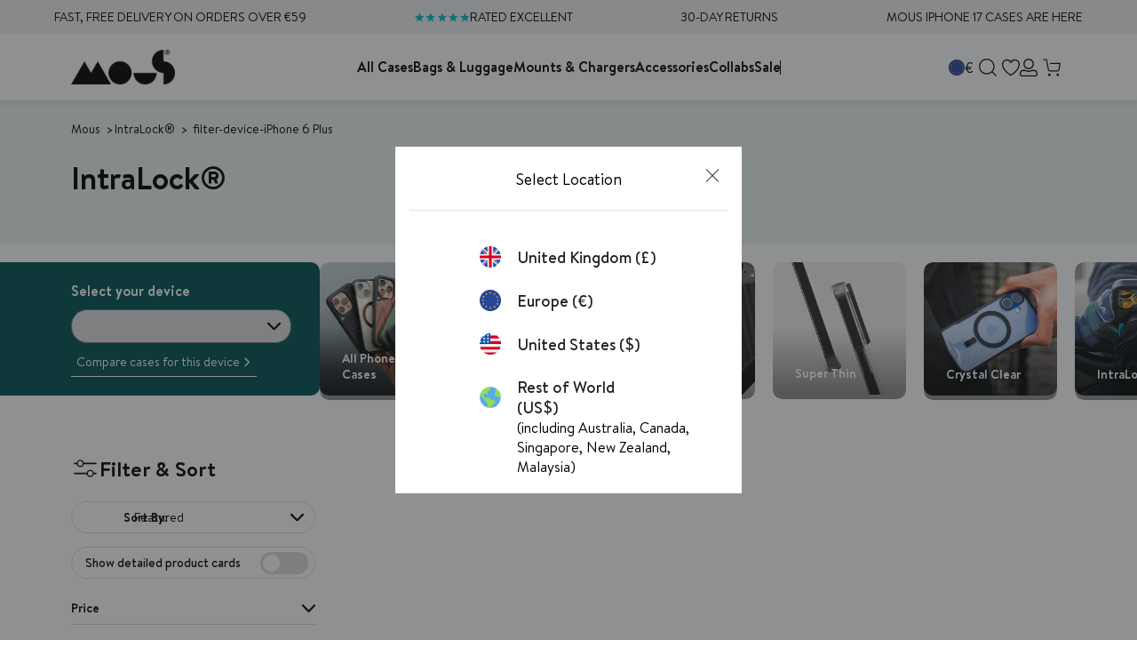

--- FILE ---
content_type: text/html; charset=utf-8
request_url: https://app.abconvert.io/api/shipping/config
body_size: -337
content:
{"country":"US","expirationTime":1769020880521,"customScript":null}

--- FILE ---
content_type: text/javascript
request_url: https://eu.mous.co/cdn/shop/files/pandectes-rules.js?v=17346516857018784273
body_size: 5909
content:
window.PandectesRulesSettings={"store":{"id":4955144307,"adminMode":false,"headless":false,"storefrontRootDomain":"","checkoutRootDomain":"","storefrontAccessToken":""},"banner":{"revokableTrigger":false,"cookiesBlockedByDefault":"7","hybridStrict":false,"isActive":true},"geolocation":{"brOnly":false,"caOnly":false,"euOnly":false,"jpOnly":false,"thOnly":false,"canadaOnly":false,"canadaLaw25":false,"canadaPipeda":false,"globalVisibility":true},"blocker":{"isActive":false,"googleConsentMode":{"isActive":true,"id":"","analyticsId":"G-KW628M7VLZ","adwordsId":"AW-10842533137","adStorageCategory":4,"analyticsStorageCategory":2,"functionalityStorageCategory":1,"personalizationStorageCategory":1,"securityStorageCategory":0,"customEvent":true,"redactData":true,"urlPassthrough":false,"dataLayerProperty":"dataLayer","waitForUpdate":500,"useNativeChannel":false,"debugMode":false},"facebookPixel":{"isActive":false,"id":"","ldu":false},"microsoft":{"isActive":false,"uetTags":""},"clarity":{},"rakuten":{"isActive":false,"cmp":false,"ccpa":false},"gpcIsActive":false,"klaviyoIsActive":false,"defaultBlocked":7,"patterns":{"whiteList":[],"blackList":{"1":[],"2":[],"4":[],"8":[]},"iframesWhiteList":[],"iframesBlackList":{"1":[],"2":[],"4":[],"8":[]},"beaconsWhiteList":[],"beaconsBlackList":{"1":[],"2":[],"4":[],"8":[]}}}};!function(){"use strict";window.PandectesRules=window.PandectesRules||{},window.PandectesRules.manualBlacklist={1:[],2:[],4:[]},window.PandectesRules.blacklistedIFrames={1:[],2:[],4:[]},window.PandectesRules.blacklistedCss={1:[],2:[],4:[]},window.PandectesRules.blacklistedBeacons={1:[],2:[],4:[]};const e="javascript/blocked",t=["US-CA","US-VA","US-CT","US-UT","US-CO","US-MT","US-TX","US-OR","US-IA","US-NE","US-NH","US-DE","US-NJ","US-TN","US-MN"],n=["AT","BE","BG","HR","CY","CZ","DK","EE","FI","FR","DE","GR","HU","IE","IT","LV","LT","LU","MT","NL","PL","PT","RO","SK","SI","ES","SE","GB","LI","NO","IS"];function a(e){return new RegExp(e.replace(/[/\\.+?$()]/g,"\\$&").replace("*","(.*)"))}const o=(e,t="log")=>{new URLSearchParams(window.location.search).get("log")&&console[t](`PandectesRules: ${e}`)};function s(e){const t=document.createElement("script");t.async=!0,t.src=e,document.head.appendChild(t)}const r=window.PandectesRulesSettings||window.PandectesSettings,i=function(){if(void 0!==window.dataLayer&&Array.isArray(window.dataLayer)){if(window.dataLayer.some((e=>"pandectes_full_scan"===e.event)))return!0}return!1}(),c=((e="_pandectes_gdpr")=>{const t=("; "+document.cookie).split("; "+e+"=");let n;if(t.length<2)n={};else{const e=t.pop().split(";");n=window.atob(e.shift())}const a=(e=>{try{return JSON.parse(e)}catch(e){return!1}})(n);return!1!==a?a:n})(),{banner:{isActive:d},blocker:{defaultBlocked:l,patterns:u}}=r,g=c&&null!==c.preferences&&void 0!==c.preferences?c.preferences:null,p=i?0:d?null===g?l:g:0,f={1:!(1&p),2:!(2&p),4:!(4&p)},{blackList:h,whiteList:w,iframesBlackList:y,iframesWhiteList:m,beaconsBlackList:b,beaconsWhiteList:k}=u,_={blackList:[],whiteList:[],iframesBlackList:{1:[],2:[],4:[],8:[]},iframesWhiteList:[],beaconsBlackList:{1:[],2:[],4:[],8:[]},beaconsWhiteList:[]};[1,2,4].map((e=>{f[e]||(_.blackList.push(...h[e].length?h[e].map(a):[]),_.iframesBlackList[e]=y[e].length?y[e].map(a):[],_.beaconsBlackList[e]=b[e].length?b[e].map(a):[])})),_.whiteList=w.length?w.map(a):[],_.iframesWhiteList=m.length?m.map(a):[],_.beaconsWhiteList=k.length?k.map(a):[];const v={scripts:[],iframes:{1:[],2:[],4:[]},beacons:{1:[],2:[],4:[]},css:{1:[],2:[],4:[]}},L=(t,n)=>t&&(!n||n!==e)&&(!_.blackList||_.blackList.some((e=>e.test(t))))&&(!_.whiteList||_.whiteList.every((e=>!e.test(t)))),S=(e,t)=>{const n=_.iframesBlackList[t],a=_.iframesWhiteList;return e&&(!n||n.some((t=>t.test(e))))&&(!a||a.every((t=>!t.test(e))))},C=(e,t)=>{const n=_.beaconsBlackList[t],a=_.beaconsWhiteList;return e&&(!n||n.some((t=>t.test(e))))&&(!a||a.every((t=>!t.test(e))))},A=new MutationObserver((e=>{for(let t=0;t<e.length;t++){const{addedNodes:n}=e[t];for(let e=0;e<n.length;e++){const t=n[e],a=t.dataset&&t.dataset.cookiecategory;if(1===t.nodeType&&"LINK"===t.tagName){const e=t.dataset&&t.dataset.href;if(e&&a)switch(a){case"functionality":case"C0001":v.css[1].push(e);break;case"performance":case"C0002":v.css[2].push(e);break;case"targeting":case"C0003":v.css[4].push(e)}}}}}));var $=new MutationObserver((t=>{for(let n=0;n<t.length;n++){const{addedNodes:a}=t[n];for(let t=0;t<a.length;t++){const n=a[t],s=n.src||n.dataset&&n.dataset.src,r=n.dataset&&n.dataset.cookiecategory;if(1===n.nodeType&&"IFRAME"===n.tagName){if(s){let e=!1;S(s,1)||"functionality"===r||"C0001"===r?(e=!0,v.iframes[1].push(s)):S(s,2)||"performance"===r||"C0002"===r?(e=!0,v.iframes[2].push(s)):(S(s,4)||"targeting"===r||"C0003"===r)&&(e=!0,v.iframes[4].push(s)),e&&(n.removeAttribute("src"),n.setAttribute("data-src",s))}}else if(1===n.nodeType&&"IMG"===n.tagName){if(s){let e=!1;C(s,1)?(e=!0,v.beacons[1].push(s)):C(s,2)?(e=!0,v.beacons[2].push(s)):C(s,4)&&(e=!0,v.beacons[4].push(s)),e&&(n.removeAttribute("src"),n.setAttribute("data-src",s))}}else if(1===n.nodeType&&"SCRIPT"===n.tagName){const t=n.type;let a=!1;if(L(s,t)?(o(`rule blocked: ${s}`),a=!0):s&&r?o(`manually blocked @ ${r}: ${s}`):r&&o(`manually blocked @ ${r}: inline code`),a){v.scripts.push([n,t]),n.type=e;const a=function(t){n.getAttribute("type")===e&&t.preventDefault(),n.removeEventListener("beforescriptexecute",a)};n.addEventListener("beforescriptexecute",a),n.parentElement&&n.parentElement.removeChild(n)}}}}}));const P=document.createElement,E={src:Object.getOwnPropertyDescriptor(HTMLScriptElement.prototype,"src"),type:Object.getOwnPropertyDescriptor(HTMLScriptElement.prototype,"type")};window.PandectesRules.unblockCss=e=>{const t=v.css[e]||[];t.length&&o(`Unblocking CSS for ${e}`),t.forEach((e=>{const t=document.querySelector(`link[data-href^="${e}"]`);t.removeAttribute("data-href"),t.href=e})),v.css[e]=[]},window.PandectesRules.unblockIFrames=e=>{const t=v.iframes[e]||[];t.length&&o(`Unblocking IFrames for ${e}`),_.iframesBlackList[e]=[],t.forEach((e=>{const t=document.querySelector(`iframe[data-src^="${e}"]`);t.removeAttribute("data-src"),t.src=e})),v.iframes[e]=[]},window.PandectesRules.unblockBeacons=e=>{const t=v.beacons[e]||[];t.length&&o(`Unblocking Beacons for ${e}`),_.beaconsBlackList[e]=[],t.forEach((e=>{const t=document.querySelector(`img[data-src^="${e}"]`);t.removeAttribute("data-src"),t.src=e})),v.beacons[e]=[]},window.PandectesRules.unblockInlineScripts=function(e){const t=1===e?"functionality":2===e?"performance":"targeting",n=document.querySelectorAll(`script[type="javascript/blocked"][data-cookiecategory="${t}"]`);o(`unblockInlineScripts: ${n.length} in ${t}`),n.forEach((function(e){const t=document.createElement("script");t.type="text/javascript",e.hasAttribute("src")?t.src=e.getAttribute("src"):t.textContent=e.textContent,document.head.appendChild(t),e.parentNode.removeChild(e)}))},window.PandectesRules.unblockInlineCss=function(e){const t=1===e?"functionality":2===e?"performance":"targeting",n=document.querySelectorAll(`link[data-cookiecategory="${t}"]`);o(`unblockInlineCss: ${n.length} in ${t}`),n.forEach((function(e){e.href=e.getAttribute("data-href")}))},window.PandectesRules.unblock=function(e){e.length<1?(_.blackList=[],_.whiteList=[],_.iframesBlackList=[],_.iframesWhiteList=[]):(_.blackList&&(_.blackList=_.blackList.filter((t=>e.every((e=>"string"==typeof e?!t.test(e):e instanceof RegExp?t.toString()!==e.toString():void 0))))),_.whiteList&&(_.whiteList=[..._.whiteList,...e.map((e=>{if("string"==typeof e){const t=".*"+a(e)+".*";if(_.whiteList.every((e=>e.toString()!==t.toString())))return new RegExp(t)}else if(e instanceof RegExp&&_.whiteList.every((t=>t.toString()!==e.toString())))return e;return null})).filter(Boolean)]));let t=0;[...v.scripts].forEach((([e,n],a)=>{if(function(e){const t=e.getAttribute("src");return _.blackList&&_.blackList.every((e=>!e.test(t)))||_.whiteList&&_.whiteList.some((e=>e.test(t)))}(e)){const o=document.createElement("script");for(let t=0;t<e.attributes.length;t++){let n=e.attributes[t];"src"!==n.name&&"type"!==n.name&&o.setAttribute(n.name,e.attributes[t].value)}o.setAttribute("src",e.src),o.setAttribute("type",n||"application/javascript"),document.head.appendChild(o),v.scripts.splice(a-t,1),t++}})),0==_.blackList.length&&0===_.iframesBlackList[1].length&&0===_.iframesBlackList[2].length&&0===_.iframesBlackList[4].length&&0===_.beaconsBlackList[1].length&&0===_.beaconsBlackList[2].length&&0===_.beaconsBlackList[4].length&&(o("Disconnecting observers"),$.disconnect(),A.disconnect())};const{store:{adminMode:T,headless:B,storefrontRootDomain:R,checkoutRootDomain:I,storefrontAccessToken:O},banner:{isActive:N},blocker:U}=r,{defaultBlocked:D}=U;N&&function(e){if(window.Shopify&&window.Shopify.customerPrivacy)return void e();let t=null;window.Shopify&&window.Shopify.loadFeatures&&window.Shopify.trackingConsent?e():t=setInterval((()=>{window.Shopify&&window.Shopify.loadFeatures&&(clearInterval(t),window.Shopify.loadFeatures([{name:"consent-tracking-api",version:"0.1"}],(t=>{t?o("Shopify.customerPrivacy API - failed to load"):(o(`shouldShowBanner() -> ${window.Shopify.trackingConsent.shouldShowBanner()} | saleOfDataRegion() -> ${window.Shopify.trackingConsent.saleOfDataRegion()}`),e())})))}),10)}((()=>{!function(){const e=window.Shopify.trackingConsent;if(!1!==e.shouldShowBanner()||null!==g||7!==D)try{const t=T&&!(window.Shopify&&window.Shopify.AdminBarInjector);let n={preferences:!(1&p)||i||t,analytics:!(2&p)||i||t,marketing:!(4&p)||i||t};B&&(n.headlessStorefront=!0,n.storefrontRootDomain=R?.length?R:window.location.hostname,n.checkoutRootDomain=I?.length?I:`checkout.${window.location.hostname}`,n.storefrontAccessToken=O?.length?O:""),e.firstPartyMarketingAllowed()===n.marketing&&e.analyticsProcessingAllowed()===n.analytics&&e.preferencesProcessingAllowed()===n.preferences||e.setTrackingConsent(n,(function(e){e&&e.error?o("Shopify.customerPrivacy API - failed to setTrackingConsent"):o(`setTrackingConsent(${JSON.stringify(n)})`)}))}catch(e){o("Shopify.customerPrivacy API - exception")}}(),function(){if(B){const e=window.Shopify.trackingConsent,t=e.currentVisitorConsent();if(navigator.globalPrivacyControl&&""===t.sale_of_data){const t={sale_of_data:!1,headlessStorefront:!0};t.storefrontRootDomain=R?.length?R:window.location.hostname,t.checkoutRootDomain=I?.length?I:`checkout.${window.location.hostname}`,t.storefrontAccessToken=O?.length?O:"",e.setTrackingConsent(t,(function(e){e&&e.error?o(`Shopify.customerPrivacy API - failed to setTrackingConsent({${JSON.stringify(t)})`):o(`setTrackingConsent(${JSON.stringify(t)})`)}))}}}()}));const M="[Pandectes :: Google Consent Mode debug]:";function j(...e){const t=e[0],n=e[1],a=e[2];if("consent"!==t)return"config"===t?"config":void 0;const{ad_storage:o,ad_user_data:s,ad_personalization:r,functionality_storage:i,analytics_storage:c,personalization_storage:d,security_storage:l}=a,u={Command:t,Mode:n,ad_storage:o,ad_user_data:s,ad_personalization:r,functionality_storage:i,analytics_storage:c,personalization_storage:d,security_storage:l};return console.table(u),"default"===n&&("denied"===o&&"denied"===s&&"denied"===r&&"denied"===i&&"denied"===c&&"denied"===d||console.warn(`${M} all types in a "default" command should be set to "denied" except for security_storage that should be set to "granted"`)),n}let z=!1,x=!1;function q(e){e&&("default"===e?(z=!0,x&&console.warn(`${M} "default" command was sent but there was already an "update" command before it.`)):"update"===e?(x=!0,z||console.warn(`${M} "update" command was sent but there was no "default" command before it.`)):"config"===e&&(z||console.warn(`${M} a tag read consent state before a "default" command was sent.`)))}const{banner:{isActive:F,hybridStrict:W},geolocation:{caOnly:H=!1,euOnly:G=!1,brOnly:J=!1,jpOnly:V=!1,thOnly:K=!1,chOnly:Z=!1,zaOnly:Y=!1,canadaOnly:X=!1,globalVisibility:Q=!0},blocker:{defaultBlocked:ee=7,googleConsentMode:{isActive:te,onlyGtm:ne=!1,id:ae="",analyticsId:oe="",adwordsId:se="",redactData:re,urlPassthrough:ie,adStorageCategory:ce,analyticsStorageCategory:de,functionalityStorageCategory:le,personalizationStorageCategory:ue,securityStorageCategory:ge,dataLayerProperty:pe="dataLayer",waitForUpdate:fe=0,useNativeChannel:he=!1,debugMode:we=!1}}}=r;function ye(){window[pe].push(arguments)}window[pe]=window[pe]||[];const me={hasInitialized:!1,useNativeChannel:!1,ads_data_redaction:!1,url_passthrough:!1,data_layer_property:"dataLayer",storage:{ad_storage:"granted",ad_user_data:"granted",ad_personalization:"granted",analytics_storage:"granted",functionality_storage:"granted",personalization_storage:"granted",security_storage:"granted"}};if(F&&te)if(we&&(be=pe||"dataLayer",window[be].forEach((e=>{q(j(...e))})),window[be].push=function(...e){return q(j(...e[0])),Array.prototype.push.apply(this,e)}),ne){const e="https://www.googletagmanager.com";if(ae.length){const t=ae.split(",");window[me.data_layer_property].push({"gtm.start":(new Date).getTime(),event:"gtm.js"});for(let n=0;n<t.length;n++){const a="dataLayer"!==me.data_layer_property?`&l=${me.data_layer_property}`:"";s(`${e}/gtm.js?id=${t[n].trim()}${a}`)}}}else{const e=0===(ee&ce)?"granted":"denied",a=0===(ee&de)?"granted":"denied",o=0===(ee&le)?"granted":"denied",r=0===(ee&ue)?"granted":"denied",i=0===(ee&ge)?"granted":"denied";me.hasInitialized=!0,me.useNativeChannel=he,me.url_passthrough=ie,me.ads_data_redaction="denied"===e&&re,me.storage.ad_storage=e,me.storage.ad_user_data=e,me.storage.ad_personalization=e,me.storage.analytics_storage=a,me.storage.functionality_storage=o,me.storage.personalization_storage=r,me.storage.security_storage=i,me.data_layer_property=pe||"dataLayer",ye("set","developer_id.dMTZkMj",!0),me.ads_data_redaction&&ye("set","ads_data_redaction",me.ads_data_redaction),me.url_passthrough&&ye("set","url_passthrough",me.url_passthrough),function(){const e=p!==ee?{wait_for_update:fe||500}:fe?{wait_for_update:fe}:{};Q&&!W?ye("consent","default",{...me.storage,...e}):(ye("consent","default",{...me.storage,...e,region:[...G||W?n:[],...H&&!W?t:[],...J&&!W?["BR"]:[],...V&&!W?["JP"]:[],...!1===X||W?[]:["CA"],...K&&!W?["TH"]:[],...Z&&!W?["CH"]:[],...Y&&!W?["ZA"]:[]]}),ye("consent","default",{ad_storage:"granted",ad_user_data:"granted",ad_personalization:"granted",analytics_storage:"granted",functionality_storage:"granted",personalization_storage:"granted",security_storage:"granted",...e}));if(null!==g){const e=0===(p&ce)?"granted":"denied",t=0===(p&de)?"granted":"denied",n=0===(p&le)?"granted":"denied",a=0===(p&ue)?"granted":"denied",o=0===(p&ge)?"granted":"denied";me.storage.ad_storage=e,me.storage.ad_user_data=e,me.storage.ad_personalization=e,me.storage.analytics_storage=t,me.storage.functionality_storage=n,me.storage.personalization_storage=a,me.storage.security_storage=o,ye("consent","update",me.storage)}ye("js",new Date);const a="https://www.googletagmanager.com";if(ae.length){const e=ae.split(",");window[me.data_layer_property].push({"gtm.start":(new Date).getTime(),event:"gtm.js"});for(let t=0;t<e.length;t++){const n="dataLayer"!==me.data_layer_property?`&l=${me.data_layer_property}`:"";s(`${a}/gtm.js?id=${e[t].trim()}${n}`)}}if(oe.length){const e=oe.split(",");for(let t=0;t<e.length;t++){const n=e[t].trim();n.length&&(s(`${a}/gtag/js?id=${n}`),ye("config",n,{send_page_view:!1}))}}if(se.length){const e=se.split(",");for(let t=0;t<e.length;t++){const n=e[t].trim();n.length&&(s(`${a}/gtag/js?id=${n}`),ye("config",n,{allow_enhanced_conversions:!0}))}}}()}var be;const{blocker:{klaviyoIsActive:ke,googleConsentMode:{adStorageCategory:_e}}}=r;ke&&window.addEventListener("PandectesEvent_OnConsent",(function(e){const{preferences:t}=e.detail;if(null!=t){const e=0===(t&_e)?"granted":"denied";void 0!==window.klaviyo&&window.klaviyo.isIdentified()&&window.klaviyo.push(["identify",{ad_personalization:e,ad_user_data:e}])}}));const{banner:{revokableTrigger:ve}}=r;ve&&(window.onload=async()=>{for await(let e of((e,t=1e3,n=1e4)=>{const a=new WeakMap;return{async*[Symbol.asyncIterator](){const o=Date.now();for(;Date.now()-o<n;){const n=document.querySelectorAll(e);for(const e of n)a.has(e)||(a.set(e,!0),yield e);await new Promise((e=>setTimeout(e,t)))}}}})('a[href*="#reopenBanner"]'))e.onclick=e=>{e.preventDefault(),window.Pandectes.fn.revokeConsent()}});const{banner:{isActive:Le},blocker:{defaultBlocked:Se=7,microsoft:{isActive:Ce,uetTags:Ae,dataLayerProperty:$e="uetq"}={isActive:!1,uetTags:"",dataLayerProperty:"uetq"},clarity:{isActive:Pe,id:Ee}={isActive:!1,id:""}}}=r,Te={hasInitialized:!1,data_layer_property:"uetq",storage:{ad_storage:"granted"}};if(Le&&Ce){if(function(e,t,n){const a=new Date;a.setTime(a.getTime()+24*n*60*60*1e3);const o="expires="+a.toUTCString();document.cookie=`${e}=${t}; ${o}; path=/; secure; samesite=strict`}("_uetmsdns","0",365),Ae.length){const e=Ae.split(",");for(let t=0;t<e.length;t++)e[t].trim().length&&Me(e[t])}const e=4&Se?"denied":"granted";if(Te.hasInitialized=!0,Te.storage.ad_storage=e,window[$e]=window[$e]||[],window[$e].push("consent","default",Te.storage),null!==g){const e=4&p?"denied":"granted";Te.storage.ad_storage=e,window[$e].push("consent","update",Te.storage)}}var Be,Re,Ie,Oe,Ne,Ue,De;function Me(e){const t=document.createElement("script");t.type="text/javascript",t.async=!0,t.src="//bat.bing.com/bat.js",t.onload=function(){const t={ti:e,cookieFlags:"SameSite=None;Secure"};t.q=window[$e],window[$e]=new UET(t),window[$e].push("pageLoad")},document.head.appendChild(t)}Pe&&Le&&(Ee.length&&(Be=window,Re=document,Oe="script",Ne=Ee,Be[Ie="clarity"]=Be[Ie]||function(){(Be[Ie].q=Be[Ie].q||[]).push(arguments)},(Ue=Re.createElement(Oe)).async=1,Ue.src="https://www.clarity.ms/tag/"+Ne,(De=Re.getElementsByTagName(Oe)[0]).parentNode.insertBefore(Ue,De)),window.addEventListener("PandectesEvent_OnConsent",(e=>{["new","revoke"].includes(e.detail?.consentType)&&"function"==typeof window.clarity&&(2&e.detail?.preferences?window.clarity("consent",!1):window.clarity("consent"))}))),window.PandectesRules.gcm=me;const{banner:{isActive:je},blocker:{isActive:ze}}=r;o(`Prefs: ${p} | Banner: ${je?"on":"off"} | Blocker: ${ze?"on":"off"}`);const xe=null===g&&/\/checkouts\//.test(window.location.pathname);0!==p&&!1===i&&ze&&!xe&&(o("Blocker will execute"),document.createElement=function(...t){if("script"!==t[0].toLowerCase())return P.bind?P.bind(document)(...t):P;const n=P.bind(document)(...t);try{Object.defineProperties(n,{src:{...E.src,set(t){L(t,n.type)&&E.type.set.call(this,e),E.src.set.call(this,t)}},type:{...E.type,get(){const t=E.type.get.call(this);return t===e||L(this.src,t)?null:t},set(t){const a=L(n.src,n.type)?e:t;E.type.set.call(this,a)}}}),n.setAttribute=function(t,a){if("type"===t){const t=L(n.src,n.type)?e:a;E.type.set.call(n,t)}else"src"===t?(L(a,n.type)&&E.type.set.call(n,e),E.src.set.call(n,a)):HTMLScriptElement.prototype.setAttribute.call(n,t,a)}}catch(e){console.warn("Yett: unable to prevent script execution for script src ",n.src,".\n",'A likely cause would be because you are using a third-party browser extension that monkey patches the "document.createElement" function.')}return n},$.observe(document.documentElement,{childList:!0,subtree:!0}),A.observe(document.documentElement,{childList:!0,subtree:!0}))}();


--- FILE ---
content_type: application/javascript; charset=utf-8
request_url: https://try.abtasty.com/ac19374cdc64aaf585e581ef1bfcf1a3.js
body_size: 2988
content:
/* Created: 2026/01/21 14:01:26 UTC version: latest */(()=>{"use strict";var a={648(a,e,c){c.d(e,{FF:()=>u,Jn:()=>h,NI:()=>p,Nw:()=>i,SW:()=>l,fH:()=>y,vV:()=>j});const t="info::",r="error::",n="warning::",o="verbose::",f="success::",s={allowed:document.cookie.indexOf("abTastyDebug=")>=0};function i(){s.allowed=!0}function d(){const a=!window.abTastyStopLog;return(s.allowed||window.abTastyDebug)&&a}function b(a,e,c,...t){d()&&e(`%c [AB Tasty Debug mode] %c ${a}`,"background: #222; color: #bada55; padding: 3px; border-radius: 5px 0px 0px 5px;",`${c} padding: 3px; border-radius: 0px 5px 5px 0px;`,...t)}function l(...a){b(f,console.info,"background: green; color: white;",...a)}function u(...a){b(n,console.warn,"background: orange; color: white;",...a)}function p(...a){b(o,console.debug,"background: pink; color: white;",...a)}function j(...a){b(r,console.error,"background: red; color: white;",...a)}function y(...a){b(t,console.info,"background: blue; color: white;",...a)}function h(a,...e){(a||d())&&console.table(...e)}},6361(a,e,c){c.d(e,{_:()=>r});var t=c(648);async function r(a){try{return await a()}catch(e){try{return(0,t.FF)("Chunk failed to be loaded asynchronously. Retrying...",e),await a()}catch(a){throw(0,t.vV)("Chunk failed to be loaded asynchronously. Retry failed.",a),a}}}},6883(a,e,c){c.d(e,{r:()=>t});const t=a=>{if(window.abTastyNoRandomHit)return!0;if(0===a)return!1;return 1===Math.floor(Math.random()*a)+1}},7795(a,e,c){c.d(e,{Rh:()=>n,iU:()=>o,lK:()=>f});var t=c(648),r=c(6883);const n="abtasty-execution-started",o=()=>window.performance.getEntriesByName(n).length>0,f=()=>{try{if(!(0,r.r)(1e3)||o())return;window.performance.mark(n)}catch(a){(0,t.FF)("Can't start execution time performance measure due to:",a.message)}}}},e={};function c(t){var r=e[t];if(void 0!==r)return r.exports;var n=e[t]={exports:{}};return a[t](n,n.exports,c),n.exports}c.m=a,c.H={},c.G=a=>{Object.keys(c.H).map(e=>{c.H[e](a)})},(()=>{var a,e=Object.getPrototypeOf?a=>Object.getPrototypeOf(a):a=>a.__proto__;c.t=function(t,r){if(1&r&&(t=this(t)),8&r)return t;if("object"==typeof t&&t){if(4&r&&t.__esModule)return t;if(16&r&&"function"==typeof t.then)return t}var n=Object.create(null);c.r(n);var o={};a=a||[null,e({}),e([]),e(e)];for(var f=2&r&&t;("object"==typeof f||"function"==typeof f)&&!~a.indexOf(f);f=e(f))Object.getOwnPropertyNames(f).forEach(a=>o[a]=()=>t[a]);return o.default=()=>t,c.d(n,o),n}})(),c.d=(a,e)=>{for(var t in e)c.o(e,t)&&!c.o(a,t)&&Object.defineProperty(a,t,{enumerable:!0,get:e[t]})},c.f={},c.e=(a,e)=>Promise.all(Object.keys(c.f).reduce((t,r)=>(c.f[r](a,t,e),t),[])),c.u=a=>223===a?"shared/commons.b1ddb4bb383b8648cc7a.js":792===a?"ac19374cdc64aaf585e581ef1bfcf1a3/main.d6c1566cb242dbfd06e7.js":153===a?"shared/analytics.66af9f7f28bd92769621.js":889===a?"ac19374cdc64aaf585e581ef1bfcf1a3/recos.b6dbca0e9d972b38a181.js":693===a?"shared/me.56490845629cd5ac3849.js":159===a?"ac19374cdc64aaf585e581ef1bfcf1a3/variation-js-1926609-6111774-async-js.833cae0a816215c75630.js":836===a?"ac19374cdc64aaf585e581ef1bfcf1a3/variation-js-1942445-6150318-async-js.170dca20717e8479ac8c.js":698===a?"ac19374cdc64aaf585e581ef1bfcf1a3/variation-js-1942445-6150330-async-js.0b436fd7f571069acfcd.js":415===a?"ac19374cdc64aaf585e581ef1bfcf1a3/variation-js-1942445-6150342-async-js.ce1ee5a9e405be9727e5.js":71===a?"ac19374cdc64aaf585e581ef1bfcf1a3/variation-js-1950624-6184842-async-js.c9c83920a69c6242fd16.js":506===a?"ac19374cdc64aaf585e581ef1bfcf1a3/variation-js-1950624-6184845-async-js.9cabb426f2f5d8b753db.js":136===a?"ac19374cdc64aaf585e581ef1bfcf1a3/variation-js-1952432-6177772-async-js.8a4099e8b4fc9a4d7094.js":842===a?"ac19374cdc64aaf585e581ef1bfcf1a3/variation-js-1955490-6184702-async-js.575964e672929b2acd13.js":48===a?"ac19374cdc64aaf585e581ef1bfcf1a3/variation-js-1955490-6184704-async-js.cc1a7fd46af7f9a013ba.js":545===a?"ac19374cdc64aaf585e581ef1bfcf1a3/variation-js-1955570-6184708-async-js.3d17e5dfa2ce7a88f8b1.js":68===a?"ac19374cdc64aaf585e581ef1bfcf1a3/variation-js-1955570-6184710-async-js.6986996abc88cf4f86d3.js":638===a?"ac19374cdc64aaf585e581ef1bfcf1a3/variation-js-1955577-6184711-async-js.843c1fd72e2c5b7cf802.js":692===a?"ac19374cdc64aaf585e581ef1bfcf1a3/variation-js-1955577-6184731-async-js.12fd5c50cf9c06a9fa82.js":347===a?"ac19374cdc64aaf585e581ef1bfcf1a3/variation-js-1956099-6186224-async-js.da54a2cf11378fe957b4.js":612===a?"ac19374cdc64aaf585e581ef1bfcf1a3/variation-js-1956217-6186621-async-js.4ed404ea39e7478a93ae.js":278===a?"ac19374cdc64aaf585e581ef1bfcf1a3/variation-js-1957861-6191236-async-js.9d560a00ed659531521c.js":317===a?"ac19374cdc64aaf585e581ef1bfcf1a3/variation-js-1957862-6191238-async-js.61be83d9d2960f744b69.js":786===a?"ac19374cdc64aaf585e581ef1bfcf1a3/variation-js-1957965-6191596-async-js.18957d166ea1b06c549e.js":967===a?"ac19374cdc64aaf585e581ef1bfcf1a3/variation-js-1957965-6191599-async-js.b0952199f332d06e538e.js":981===a?"ac19374cdc64aaf585e581ef1bfcf1a3/variation-js-1957966-6191598-async-js.b48c175c0dfbc9eeb545.js":309===a?"ac19374cdc64aaf585e581ef1bfcf1a3/variation-js-1957966-6191600-async-js.b503632c41e148160eb0.js":void 0,c.o=(a,e)=>Object.prototype.hasOwnProperty.call(a,e),(()=>{var a={},e="tag:";c.l=(t,r,n,o,f)=>{if(a[t])a[t].push(r);else{var s,i;if(void 0!==n)for(var d=document.getElementsByTagName("script"),b=0;b<d.length;b++){var l=d[b];if(l.getAttribute("src")==t||l.getAttribute("data-webpack")==e+n){s=l;break}}s||(i=!0,(s=document.createElement("script")).charset="utf-8",c.nc&&s.setAttribute("nonce",c.nc),s.setAttribute("data-webpack",e+n),f&&s.setAttribute("fetchpriority",f),s.src=t),a[t]=[r];var u=(e,c)=>{s.onerror=s.onload=null,clearTimeout(p);var r=a[t];if(delete a[t],s.parentNode&&s.parentNode.removeChild(s),r&&r.forEach(a=>a(c)),e)return e(c)},p=setTimeout(u.bind(null,void 0,{type:"timeout",target:s}),12e4);s.onerror=u.bind(null,s.onerror),s.onload=u.bind(null,s.onload),i&&document.head.appendChild(s)}}})(),c.r=a=>{"undefined"!=typeof Symbol&&Symbol.toStringTag&&Object.defineProperty(a,Symbol.toStringTag,{value:"Module"}),Object.defineProperty(a,"__esModule",{value:!0})},(()=>{var a;globalThis.importScripts&&(a=globalThis.location+"");var e=globalThis.document;if(!a&&e&&(e.currentScript&&"SCRIPT"===e.currentScript.tagName.toUpperCase()&&(a=e.currentScript.src),!a)){var t=e.getElementsByTagName("script");if(t.length)for(var r=t.length-1;r>-1&&(!a||!/^http(s?):/.test(a));)a=t[r--].src}if(!a)throw new Error("Automatic publicPath is not supported in this browser");a=a.replace(/^blob:/,"").replace(/#.*$/,"").replace(/\?.*$/,"").replace(/\/[^\/]+$/,"/"),c.p=a})(),(()=>{var a={190:0};c.f.j=(e,t,r)=>{var n=c.o(a,e)?a[e]:void 0;if(0!==n)if(n)t.push(n[2]);else{var o=new Promise((c,t)=>n=a[e]=[c,t]);t.push(n[2]=o);var f=c.p+c.u(e),s=new Error;c.l(f,t=>{if(c.o(a,e)&&(0!==(n=a[e])&&(a[e]=void 0),n)){var r=t&&("load"===t.type?"missing":t.type),o=t&&t.target&&t.target.src;s.message="Loading chunk "+e+" failed.\n("+r+": "+o+")",s.name="ChunkLoadError",s.type=r,s.request=o,n[1](s)}},"chunk-"+e,e,r)}},c.H.j=e=>{if(!c.o(a,e)||void 0===a[e]){a[e]=null;var t=document.createElement("link");t.charset="utf-8",c.nc&&t.setAttribute("nonce",c.nc),t.rel="preload",t.as="script",t.href=c.p+c.u(e),document.head.appendChild(t)}};var e=(e,t)=>{var r,n,[o,f,s]=t,i=0;if(o.some(e=>0!==a[e])){for(r in f)c.o(f,r)&&(c.m[r]=f[r]);if(s)s(c)}for(e&&e(t);i<o.length;i++)n=o[i],c.o(a,n)&&a[n]&&a[n][0](),a[n]=0},t=globalThis.webpackChunktag=globalThis.webpackChunktag||[];t.forEach(e.bind(null,0)),t.push=e.bind(null,t.push.bind(t))})(),(()=>{var a={792:[223,889,693]};c.f.preload=e=>{var t=a[e];Array.isArray(t)&&t.map(c.G)}})();var t=c(648),r=c(6361),n=c(7795);(async()=>((0,n.lK)(),(window.ABTastyTagPerforming||window.ABTasty?.started)&&(0,t.FF)("AB Tasty's Tag is already performing or started. If you think that's an issue, please check your tag implementation."),window.ABTastyTagPerforming=!0,await(0,r._)(()=>Promise.all([c.e(223,"high"),c.e(792,"high")]).then(c.bind(c,602)))))().then(a=>a.mainTag("2026/01/21 14:01:26 UTC")).catch(a=>{(0,t.vV)("AB Tasty's Tag can't be loaded. Caused by:",a)})})();

--- FILE ---
content_type: application/javascript; charset=utf-8
request_url: https://try.abtasty.com/shared/commons.b1ddb4bb383b8648cc7a.js
body_size: 13798
content:
"use strict";(globalThis.webpackChunktag=globalThis.webpackChunktag||[]).push([[223],{352(r,t,n){n.d(t,{p:()=>i});var e=n(2690),o=n(2556);function i(r,t){return(0,e.N)(function(n,e){var i=0;n.subscribe((0,o._)(e,function(n){return r.call(t,n,i++)&&e.next(n)}))})}},377(r,t,n){n.d(t,{AQ:()=>h,C6:()=>o,Cl:()=>i,Ju:()=>s,N3:()=>p,Tt:()=>u,YH:()=>a,fX:()=>l,sH:()=>c,xN:()=>d,zs:()=>f});var e=function(r,t){return e=Object.setPrototypeOf||{__proto__:[]}instanceof Array&&function(r,t){r.__proto__=t}||function(r,t){for(var n in t)Object.prototype.hasOwnProperty.call(t,n)&&(r[n]=t[n])},e(r,t)};function o(r,t){if("function"!=typeof t&&null!==t)throw new TypeError("Class extends value "+String(t)+" is not a constructor or null");function n(){this.constructor=r}e(r,t),r.prototype=null===t?Object.create(t):(n.prototype=t.prototype,new n)}var i=function(){return i=Object.assign||function(r){for(var t,n=1,e=arguments.length;n<e;n++)for(var o in t=arguments[n])Object.prototype.hasOwnProperty.call(t,o)&&(r[o]=t[o]);return r},i.apply(this,arguments)};function u(r,t){var n={};for(var e in r)Object.prototype.hasOwnProperty.call(r,e)&&t.indexOf(e)<0&&(n[e]=r[e]);if(null!=r&&"function"==typeof Object.getOwnPropertySymbols){var o=0;for(e=Object.getOwnPropertySymbols(r);o<e.length;o++)t.indexOf(e[o])<0&&Object.prototype.propertyIsEnumerable.call(r,e[o])&&(n[e[o]]=r[e[o]])}return n}function c(r,t,n,e){return new(n||(n=Promise))(function(o,i){function u(r){try{a(e.next(r))}catch(r){i(r)}}function c(r){try{a(e.throw(r))}catch(r){i(r)}}function a(r){r.done?o(r.value):function(r){return r instanceof n?r:new n(function(t){t(r)})}(r.value).then(u,c)}a((e=e.apply(r,t||[])).next())})}function a(r,t){var n,e,o,i={label:0,sent:function(){if(1&o[0])throw o[1];return o[1]},trys:[],ops:[]},u=Object.create(("function"==typeof Iterator?Iterator:Object).prototype);return u.next=c(0),u.throw=c(1),u.return=c(2),"function"==typeof Symbol&&(u[Symbol.iterator]=function(){return this}),u;function c(c){return function(a){return function(c){if(n)throw new TypeError("Generator is already executing.");for(;u&&(u=0,c[0]&&(i=0)),i;)try{if(n=1,e&&(o=2&c[0]?e.return:c[0]?e.throw||((o=e.return)&&o.call(e),0):e.next)&&!(o=o.call(e,c[1])).done)return o;switch(e=0,o&&(c=[2&c[0],o.value]),c[0]){case 0:case 1:o=c;break;case 4:return i.label++,{value:c[1],done:!1};case 5:i.label++,e=c[1],c=[0];continue;case 7:c=i.ops.pop(),i.trys.pop();continue;default:if(!(o=i.trys,(o=o.length>0&&o[o.length-1])||6!==c[0]&&2!==c[0])){i=0;continue}if(3===c[0]&&(!o||c[1]>o[0]&&c[1]<o[3])){i.label=c[1];break}if(6===c[0]&&i.label<o[1]){i.label=o[1],o=c;break}if(o&&i.label<o[2]){i.label=o[2],i.ops.push(c);break}o[2]&&i.ops.pop(),i.trys.pop();continue}c=t.call(r,i)}catch(r){c=[6,r],e=0}finally{n=o=0}if(5&c[0])throw c[1];return{value:c[0]?c[1]:void 0,done:!0}}([c,a])}}}Object.create;function s(r){var t="function"==typeof Symbol&&Symbol.iterator,n=t&&r[t],e=0;if(n)return n.call(r);if(r&&"number"==typeof r.length)return{next:function(){return r&&e>=r.length&&(r=void 0),{value:r&&r[e++],done:!r}}};throw new TypeError(t?"Object is not iterable.":"Symbol.iterator is not defined.")}function f(r,t){var n="function"==typeof Symbol&&r[Symbol.iterator];if(!n)return r;var e,o,i=n.call(r),u=[];try{for(;(void 0===t||t-- >0)&&!(e=i.next()).done;)u.push(e.value)}catch(r){o={error:r}}finally{try{e&&!e.done&&(n=i.return)&&n.call(i)}finally{if(o)throw o.error}}return u}function l(r,t,n){if(n||2===arguments.length)for(var e,o=0,i=t.length;o<i;o++)!e&&o in t||(e||(e=Array.prototype.slice.call(t,0,o)),e[o]=t[o]);return r.concat(e||Array.prototype.slice.call(t))}function p(r){return this instanceof p?(this.v=r,this):new p(r)}function h(r,t,n){if(!Symbol.asyncIterator)throw new TypeError("Symbol.asyncIterator is not defined.");var e,o=n.apply(r,t||[]),i=[];return e=Object.create(("function"==typeof AsyncIterator?AsyncIterator:Object).prototype),u("next"),u("throw"),u("return",function(r){return function(t){return Promise.resolve(t).then(r,s)}}),e[Symbol.asyncIterator]=function(){return this},e;function u(r,t){o[r]&&(e[r]=function(t){return new Promise(function(n,e){i.push([r,t,n,e])>1||c(r,t)})},t&&(e[r]=t(e[r])))}function c(r,t){try{!function(r){r.value instanceof p?Promise.resolve(r.value.v).then(a,s):f(i[0][2],r)}(o[r](t))}catch(r){f(i[0][3],r)}}function a(r){c("next",r)}function s(r){c("throw",r)}function f(r,t){r(t),i.shift(),i.length&&c(i[0][0],i[0][1])}}function d(r){if(!Symbol.asyncIterator)throw new TypeError("Symbol.asyncIterator is not defined.");var t,n=r[Symbol.asyncIterator];return n?n.call(r):(r=s(r),t={},e("next"),e("throw"),e("return"),t[Symbol.asyncIterator]=function(){return this},t);function e(n){t[n]=r[n]&&function(t){return new Promise(function(e,o){(function(r,t,n,e){Promise.resolve(e).then(function(t){r({value:t,done:n})},t)})(e,o,(t=r[n](t)).done,t.value)})}}}Object.create;"function"==typeof SuppressedError&&SuppressedError},567(r,t,n){n.d(t,{R0:()=>c,ms:()=>i,lI:()=>u});var e=n(8891);function o(r){return r[r.length-1]}function i(r){return(0,e.T)(o(r))?r.pop():void 0}function u(r){return function(r){return r&&(0,e.T)(r.schedule)}(o(r))?r.pop():void 0}function c(r,t){return"number"==typeof o(r)?r.pop():t}},642(r,t){var n,e,o,i,u;t.W8=t.Wm=t.sz=t.UT=void 0,t.UT=1,t.sz=10,t.Wm=11,t.W8=40,function(r){r[r.LOYAL=1]="LOYAL",r[r.VALUABLE=2]="VALUABLE",r[r.WANDERERS=3]="WANDERERS",r[r.DISENGAGED=4]="DISENGAGED"}(n||(n={})),function(r){r[r.EXPERIMENTATION=1]="EXPERIMENTATION",r[r.PERSONALIZATION=2]="PERSONALIZATION"}(e||(e={})),function(r){r[r.LAST_WEEK=1]="LAST_WEEK",r[r.LAST_TWO_WEEKS=2]="LAST_TWO_WEEKS"}(o||(o={})),function(r){r[r.LAST_WEEK=7]="LAST_WEEK",r[r.LAST_TWO_WEEKS=14]="LAST_TWO_WEEKS"}(i||(i={})),function(r){r[r.MOBILE=1]="MOBILE",r[r.TABLET=2]="TABLET",r[r.DESKTOP=3]="DESKTOP"}(u||(u={}))},895(r,t,n){n.d(t,{F:()=>o,m:()=>i});var e=n(8673);function o(){for(var r=[],t=0;t<arguments.length;t++)r[t]=arguments[t];return i(r)}function i(r){return 0===r.length?e.D:1===r.length?r[0]:function(t){return r.reduce(function(r,t){return t(r)},t)}}},938(r,t,n){n.d(t,{Tg:()=>v});var e=n(377),o=n(2781),i=n(9334),u=n(9925),c=n(6435),a=n(8837),s=n(7539),f=n(5801),l=n(4792),p=n(8891),h=n(9450),d=n(7026);function v(r){if(r instanceof u.c)return r;if(null!=r){if((0,c.l)(r))return function(r){return new u.c(function(t){var n=r[d.s]();if((0,p.T)(n.subscribe))return n.subscribe(t);throw new TypeError("Provided object does not correctly implement Symbol.observable")})}(r);if((0,o.X)(r))return function(r){return new u.c(function(t){for(var n=0;n<r.length&&!t.closed;n++)t.next(r[n]);t.complete()})}(r);if((0,i.y)(r))return function(r){return new u.c(function(t){r.then(function(r){t.closed||(t.next(r),t.complete())},function(r){return t.error(r)}).then(null,h.m)})}(r);if((0,a.T)(r))return b(r);if((0,f.x)(r))return function(r){return new u.c(function(t){var n,o;try{for(var i=(0,e.Ju)(r),u=i.next();!u.done;u=i.next()){var c=u.value;if(t.next(c),t.closed)return}}catch(r){n={error:r}}finally{try{u&&!u.done&&(o=i.return)&&o.call(i)}finally{if(n)throw n.error}}t.complete()})}(r);if((0,l.U)(r))return function(r){return b((0,l.C)(r))}(r)}throw(0,s.L)(r)}function b(r){return new u.c(function(t){(function(r,t){var n,o,i,u;return(0,e.sH)(this,void 0,void 0,function(){var c,a;return(0,e.YH)(this,function(s){switch(s.label){case 0:s.trys.push([0,5,6,11]),n=(0,e.xN)(r),s.label=1;case 1:return[4,n.next()];case 2:if((o=s.sent()).done)return[3,4];if(c=o.value,t.next(c),t.closed)return[2];s.label=3;case 3:return[3,1];case 4:return[3,11];case 5:return a=s.sent(),i={error:a},[3,11];case 6:return s.trys.push([6,,9,10]),o&&!o.done&&(u=n.return)?[4,u.call(n)]:[3,8];case 7:s.sent(),s.label=8;case 8:return[3,10];case 9:if(i)throw i.error;return[7];case 10:return[7];case 11:return t.complete(),[2]}})})})(r,t).catch(function(r){return t.error(r)})})}},1136(r){var t=[0,7,14,9,28,27,18,21,56,63,54,49,36,35,42,45,112,119,126,121,108,107,98,101,72,79,70,65,84,83,90,93,224,231,238,233,252,251,242,245,216,223,214,209,196,195,202,205,144,151,158,153,140,139,130,133,168,175,166,161,180,179,186,189,199,192,201,206,219,220,213,210,255,248,241,246,227,228,237,234,183,176,185,190,171,172,165,162,143,136,129,134,147,148,157,154,39,32,41,46,59,60,53,50,31,24,17,22,3,4,13,10,87,80,89,94,75,76,69,66,111,104,97,102,115,116,125,122,137,142,135,128,149,146,155,156,177,182,191,184,173,170,163,164,249,254,247,240,229,226,235,236,193,198,207,200,221,218,211,212,105,110,103,96,117,114,123,124,81,86,95,88,77,74,67,68,25,30,23,16,5,2,11,12,33,38,47,40,61,58,51,52,78,73,64,71,82,85,92,91,118,113,120,127,106,109,100,99,62,57,48,55,34,37,44,43,6,1,8,15,26,29,20,19,174,169,160,167,178,181,188,187,150,145,152,159,138,141,132,131,222,217,208,215,194,197,204,203,230,225,232,239,250,253,244,243];r.exports=function(r,n,e){var o;for(n||(n=0),null==e&&(e=r.length),o=0;o<e;o++)n=255&t[255&(n^r[o])];return n}},1142(r,t,n){n.d(t,{Y:()=>i,l:()=>u});var e=n(6894),o=null;function i(r){if(e.$.useDeprecatedSynchronousErrorHandling){var t=!o;if(t&&(o={errorThrown:!1,error:null}),r(),t){var n=o,i=n.errorThrown,u=n.error;if(o=null,i)throw u}}else r()}function u(r){e.$.useDeprecatedSynchronousErrorHandling&&o&&(o.errorThrown=!0,o.error=r)}},1305(r,t,n){n.d(t,{A:()=>_});var e=n(9925),o=n(2498),i=n(5174),u=n(8673),c=n(6966),a=n(567),s=n(2836),f=n(2556),l=n(3877);function p(){for(var r=[],t=0;t<arguments.length;t++)r[t]=arguments[t];var n=(0,a.lI)(r),l=(0,a.ms)(r),p=(0,o.D)(r),d=p.args,v=p.keys;if(0===d.length)return(0,i.H)([],n);var b=new e.c(function(r,t,n){void 0===n&&(n=u.D);return function(e){h(t,function(){for(var o=r.length,u=new Array(o),c=o,a=o,s=function(o){h(t,function(){var s=(0,i.H)(r[o],t),l=!1;s.subscribe((0,f._)(e,function(r){u[o]=r,l||(l=!0,a--),a||e.next(n(u.slice()))},function(){--c||e.complete()}))},e)},l=0;l<o;l++)s(l)},e)}}(d,n,v?function(r){return(0,s.e)(v,r)}:u.D));return l?b.pipe((0,c.I)(l)):b}function h(r,t,n){r?(0,l.N)(n,r,t):t()}var d=n(895),v=n(9206),b=n(5093),y=n(2690);var E=function(r,t){return r.push(t),r};function m(){return(0,y.N)(function(r,t){(function(r,t){return(0,y.N)((0,b.S)(r,t,arguments.length>=2,!1,!0))})(E,[])(r).subscribe(t)})}function _(r){return function(r,t){return(0,d.F)(m(),(0,v.Z)(function(t){return r(t)}),t?(0,c.I)(t):u.D)}(p,r)}},1345(r,t,n){n.d(t,{U:()=>i});var e=n(9206),o=n(8673);function i(r){return void 0===r&&(r=1/0),(0,e.Z)(o.D,r)}},1768(r,t,n){function e(r,t){if(r){var n=r.indexOf(t);0<=n&&r.splice(n,1)}}n.d(t,{o:()=>e})},1785(r,t,n){n.d(t,{X:()=>s});var e=n(377),o=n(2690),i=n(1345),u=n(567),c=n(5174);function a(){for(var r=[],t=0;t<arguments.length;t++)r[t]=arguments[t];var n=(0,u.lI)(r),a=(0,u.R0)(r,1/0);return(0,o.N)(function(t,o){(0,i.U)(a)((0,c.H)((0,e.fX)([t],(0,e.zs)(r)),n)).subscribe(o)})}function s(){for(var r=[],t=0;t<arguments.length;t++)r[t]=arguments[t];return a.apply(void 0,(0,e.fX)([],(0,e.zs)(r)))}},2013(r,t,n){n.d(t,{$:()=>c});var e=n(377),o=n(2556),i=n(9925),u=n(938);function c(r,t){void 0===t&&(t={});var n=t.selector,c=(0,e.Tt)(t,["selector"]);return new i.c(function(t){var i=new AbortController,a=i.signal,s=!0,f=c.signal;if(f)if(f.aborted)i.abort();else{var l=function(){a.aborted||i.abort()};f.addEventListener("abort",l),t.add(function(){return f.removeEventListener("abort",l)})}var p=(0,e.Cl)((0,e.Cl)({},c),{signal:a}),h=function(r){s=!1,t.error(r)};return fetch(r,p).then(function(r){n?(0,u.Tg)(n(r)).subscribe((0,o._)(t,void 0,function(){s=!1,t.complete()},h)):(s=!1,t.next(r),t.complete())}).catch(h),function(){s&&i.abort()}})}},2241(r,t,n){n.d(t,{M:()=>c});var e=n(8891),o=n(2690),i=n(2556),u=n(8673);function c(r,t,n){var c=(0,e.T)(r)||t||n?{next:r,error:t,complete:n}:r;return c?(0,o.N)(function(r,t){var n;null===(n=c.subscribe)||void 0===n||n.call(c);var e=!0;r.subscribe((0,i._)(t,function(r){var n;null===(n=c.next)||void 0===n||n.call(c,r),t.next(r)},function(){var r;e=!1,null===(r=c.complete)||void 0===r||r.call(c),t.complete()},function(r){var n;e=!1,null===(n=c.error)||void 0===n||n.call(c,r),t.error(r)},function(){var r,t;e&&(null===(r=c.unsubscribe)||void 0===r||r.call(c)),null===(t=c.finalize)||void 0===t||t.call(c)}))}):u.D}},2498(r,t,n){n.d(t,{D:()=>c});var e=Array.isArray,o=Object.getPrototypeOf,i=Object.prototype,u=Object.keys;function c(r){if(1===r.length){var t=r[0];if(e(t))return{args:t,keys:null};if(function(r){return r&&"object"==typeof r&&o(r)===i}(t)){var n=u(t);return{args:n.map(function(r){return t[r]}),keys:n}}}return{args:r,keys:null}}},2556(r,t,n){n.d(t,{_:()=>o});var e=n(377);function o(r,t,n,e,o){return new i(r,t,n,e,o)}var i=function(r){function t(t,n,e,o,i,u){var c=r.call(this,t)||this;return c.onFinalize=i,c.shouldUnsubscribe=u,c._next=n?function(r){try{n(r)}catch(r){t.error(r)}}:r.prototype._next,c._error=o?function(r){try{o(r)}catch(r){t.error(r)}finally{this.unsubscribe()}}:r.prototype._error,c._complete=e?function(){try{e()}catch(r){t.error(r)}finally{this.unsubscribe()}}:r.prototype._complete,c}return(0,e.C6)(t,r),t.prototype.unsubscribe=function(){var t;if(!this.shouldUnsubscribe||this.shouldUnsubscribe()){var n=this.closed;r.prototype.unsubscribe.call(this),!n&&(null===(t=this.onFinalize)||void 0===t||t.call(this))}},t}(n(3243).vU)},2690(r,t,n){n.d(t,{N:()=>o});var e=n(8891);function o(r){return function(t){if(function(r){return(0,e.T)(null==r?void 0:r.lift)}(t))return t.lift(function(t){try{return r(t,this)}catch(r){this.error(r)}});throw new TypeError("Unable to lift unknown Observable type")}}},2765(r,t,n){n.d(t,{of:()=>i});var e=n(567),o=n(5174);function i(){for(var r=[],t=0;t<arguments.length;t++)r[t]=arguments[t];var n=(0,e.lI)(r);return(0,o.H)(r,n)}},2781(r,t,n){n.d(t,{X:()=>e});var e=function(r){return r&&"number"==typeof r.length&&"function"!=typeof r}},2836(r,t,n){function e(r,t){return r.reduce(function(r,n,e){return r[n]=t[e],r},{})}n.d(t,{e:()=>e})},3243(r,t,n){n.d(t,{Ms:()=>y,vU:()=>h});var e=n(377),o=n(8891),i=n(9670),u=n(6894),c=n(9450);function a(){}var s=f("C",void 0,void 0);function f(r,t,n){return{kind:r,value:t,error:n}}var l=n(4042),p=n(1142),h=function(r){function t(t){var n=r.call(this)||this;return n.isStopped=!1,t?(n.destination=t,(0,i.Uv)(t)&&t.add(n)):n.destination=_,n}return(0,e.C6)(t,r),t.create=function(r,t,n){return new y(r,t,n)},t.prototype.next=function(r){this.isStopped?m(function(r){return f("N",r,void 0)}(r),this):this._next(r)},t.prototype.error=function(r){this.isStopped?m(function(r){return f("E",void 0,r)}(r),this):(this.isStopped=!0,this._error(r))},t.prototype.complete=function(){this.isStopped?m(s,this):(this.isStopped=!0,this._complete())},t.prototype.unsubscribe=function(){this.closed||(this.isStopped=!0,r.prototype.unsubscribe.call(this),this.destination=null)},t.prototype._next=function(r){this.destination.next(r)},t.prototype._error=function(r){try{this.destination.error(r)}finally{this.unsubscribe()}},t.prototype._complete=function(){try{this.destination.complete()}finally{this.unsubscribe()}},t}(i.yU),d=Function.prototype.bind;function v(r,t){return d.call(r,t)}var b=function(){function r(r){this.partialObserver=r}return r.prototype.next=function(r){var t=this.partialObserver;if(t.next)try{t.next(r)}catch(r){E(r)}},r.prototype.error=function(r){var t=this.partialObserver;if(t.error)try{t.error(r)}catch(r){E(r)}else E(r)},r.prototype.complete=function(){var r=this.partialObserver;if(r.complete)try{r.complete()}catch(r){E(r)}},r}(),y=function(r){function t(t,n,e){var i,c,a=r.call(this)||this;(0,o.T)(t)||!t?i={next:null!=t?t:void 0,error:null!=n?n:void 0,complete:null!=e?e:void 0}:a&&u.$.useDeprecatedNextContext?((c=Object.create(t)).unsubscribe=function(){return a.unsubscribe()},i={next:t.next&&v(t.next,c),error:t.error&&v(t.error,c),complete:t.complete&&v(t.complete,c)}):i=t;return a.destination=new b(i),a}return(0,e.C6)(t,r),t}(h);function E(r){u.$.useDeprecatedSynchronousErrorHandling?(0,p.l)(r):(0,c.m)(r)}function m(r,t){var n=u.$.onStoppedNotification;n&&l.f.setTimeout(function(){return n(r,t)})}var _={closed:!0,next:a,error:function(r){throw r},complete:a}},3308(r,t){Object.defineProperty(t,"__esModule",{value:!0}),t.ABANDONED_CART=t.PROVIDERS=t.PAGES_INTEREST=t.PAGE_VIEW=t.CONTENT_INTEREST=t.ENGAGEMENT_LEVEL=t.TEALIUM=t.KEYWORD=t.PURCHASE_FREQUENCY=t.LAST_PURCHASE=t.DATALAYER=t.SELECTOR=t.ACTION_TRACKING=t.CUSTOM_VARIABLE=t.CODE=t.URL_PARAMETER=t.ECOMMERCE_VARIABLE=t.DAYS_SINCE_FIRST_SESSION=t.DAYS_SINCE_LAST_SESSION=t.WEATHER=t.SESSION_NUMBER=t.ADBLOCK=t.SAME_DAY_VISIT=t.NUMBER_PAGES_VIEWED=t.SOURCE=t.CAMPAIGN_EXPOSITION=t.JS_VARIABLE=t.SCREEN_SIZE=t.PREVIOUS_PAGE=t.SOURCE_TYPE=t.RETURNING_VISITOR=t.BROWSER=t.LANDING_PAGE=t.BROWSER_LANGUAGE=t.COOKIE=t.GEOLOCALISATION=t.IP=t.DEVICE=t.SIRDATA_DMP=t.MEDIARITHMICS_DMP=t.LIVERAMP_DMP=t.ADOBE_DMP=t.TEMELIO_DMP=t.WEBORAMA_DMP=t.KRUX_DMP=t.ADVALO_DMP=t.YSANCE_DMP=t.BLUEKAI_DMP=t.TAGCOMMANDER_DMP=t.EULERIAN_DMP=void 0,t.INTENT_AI=t.NPS=t.CSAT=void 0,t.EULERIAN_DMP=1,t.TAGCOMMANDER_DMP=2,t.BLUEKAI_DMP=4,t.YSANCE_DMP=5,t.ADVALO_DMP=6,t.KRUX_DMP=7,t.WEBORAMA_DMP=8,t.TEMELIO_DMP=9,t.ADOBE_DMP=10,t.LIVERAMP_DMP=11,t.MEDIARITHMICS_DMP=12,t.SIRDATA_DMP=16,t.DEVICE=17,t.IP=18,t.GEOLOCALISATION=19,t.COOKIE=20,t.BROWSER_LANGUAGE=21,t.LANDING_PAGE=22,t.BROWSER=23,t.RETURNING_VISITOR=24,t.SOURCE_TYPE=25,t.PREVIOUS_PAGE=26,t.SCREEN_SIZE=27,t.JS_VARIABLE=28,t.CAMPAIGN_EXPOSITION=29,t.SOURCE=30,t.NUMBER_PAGES_VIEWED=31,t.SAME_DAY_VISIT=32,t.ADBLOCK=33,t.SESSION_NUMBER=34,t.WEATHER=35,t.DAYS_SINCE_LAST_SESSION=36,t.DAYS_SINCE_FIRST_SESSION=37,t.ECOMMERCE_VARIABLE=38,t.URL_PARAMETER=39,t.CODE=40,t.CUSTOM_VARIABLE=41,t.ACTION_TRACKING=42,t.SELECTOR=43,t.DATALAYER=44,t.LAST_PURCHASE=45,t.PURCHASE_FREQUENCY=46,t.KEYWORD=47,t.TEALIUM=48,t.ENGAGEMENT_LEVEL=49,t.CONTENT_INTEREST=50,t.PAGE_VIEW=51,t.PAGES_INTEREST=52,t.PROVIDERS=53,t.ABANDONED_CART=54,t.CSAT=55,t.NPS=56,t.INTENT_AI=57},3629(r,t,n){n.d(t,{s:()=>u});var e=n(7899),o=n(2690),i=n(2556);function u(r){return r<=0?function(){return e.w}:(0,o.N)(function(t,n){var e=0;t.subscribe((0,i._)(n,function(t){++e<=r&&(n.next(t),r<=e&&n.complete())}))})}},3830(r,t,n){n.d(t,{T:()=>i});var e=n(2690),o=n(2556);function i(r,t){return(0,e.N)(function(n,e){var i=0;n.subscribe((0,o._)(e,function(n){e.next(r.call(t,n,i++))}))})}},3877(r,t,n){function e(r,t,n,e,o){void 0===e&&(e=0),void 0===o&&(o=!1);var i=t.schedule(function(){n(),o?r.add(this.schedule(null,e)):this.unsubscribe()},e);if(r.add(i),!o)return i}n.d(t,{N:()=>e})},4042(r,t,n){n.d(t,{f:()=>o});var e=n(377),o={setTimeout:function(r,t){for(var n=[],i=2;i<arguments.length;i++)n[i-2]=arguments[i];var u=o.delegate;return(null==u?void 0:u.setTimeout)?u.setTimeout.apply(u,(0,e.fX)([r,t],(0,e.zs)(n))):setTimeout.apply(void 0,(0,e.fX)([r,t],(0,e.zs)(n)))},clearTimeout:function(r){var t=o.delegate;return((null==t?void 0:t.clearTimeout)||clearTimeout)(r)},delegate:void 0}},4106(r,t,n){n.d(t,{R:()=>h});var e=n(377),o=n(938),i=n(9925),u=n(9206),c=n(2781),a=n(8891),s=n(6966),f=["addListener","removeListener"],l=["addEventListener","removeEventListener"],p=["on","off"];function h(r,t,n,v){if((0,a.T)(n)&&(v=n,n=void 0),v)return h(r,t,n).pipe((0,s.I)(v));var b=(0,e.zs)(function(r){return(0,a.T)(r.addEventListener)&&(0,a.T)(r.removeEventListener)}(r)?l.map(function(e){return function(o){return r[e](t,o,n)}}):function(r){return(0,a.T)(r.addListener)&&(0,a.T)(r.removeListener)}(r)?f.map(d(r,t)):function(r){return(0,a.T)(r.on)&&(0,a.T)(r.off)}(r)?p.map(d(r,t)):[],2),y=b[0],E=b[1];if(!y&&(0,c.X)(r))return(0,u.Z)(function(r){return h(r,t,n)})((0,o.Tg)(r));if(!y)throw new TypeError("Invalid event target");return new i.c(function(r){var t=function(){for(var t=[],n=0;n<arguments.length;n++)t[n]=arguments[n];return r.next(1<t.length?t:t[0])};return y(t),function(){return E(t)}})}function d(r,t){return function(n){return function(e){return r[n](t,e)}}}},4423(r,t,n){n.d(t,{d_:()=>o});let e=r=>crypto.getRandomValues(new Uint8Array(r)),o=(r,t=21)=>((r,t,n)=>{let e=(2<<Math.log(r.length-1)/Math.LN2)-1,o=-~(1.6*e*t/r.length);return(i=t)=>{let u="";for(;;){let t=n(o),c=0|o;for(;c--;)if(u+=r[t[c]&e]||"",u.length===i)return u}}})(r,t,e)},4577(r,t,n){function e(r){var t=r(function(r){Error.call(r),r.stack=(new Error).stack});return t.prototype=Object.create(Error.prototype),t.prototype.constructor=t,t}n.d(t,{L:()=>e})},4792(r,t,n){n.d(t,{C:()=>i,U:()=>u});var e=n(377),o=n(8891);function i(r){return(0,e.AQ)(this,arguments,function(){var t,n,o;return(0,e.YH)(this,function(i){switch(i.label){case 0:t=r.getReader(),i.label=1;case 1:i.trys.push([1,,9,10]),i.label=2;case 2:return[4,(0,e.N3)(t.read())];case 3:return n=i.sent(),o=n.value,n.done?[4,(0,e.N3)(void 0)]:[3,5];case 4:return[2,i.sent()];case 5:return[4,(0,e.N3)(o)];case 6:return[4,i.sent()];case 7:return i.sent(),[3,2];case 8:return[3,10];case 9:return t.releaseLock(),[7];case 10:return[2]}})})}function u(r){return(0,o.T)(null==r?void 0:r.getReader)}},4810(r,t){var n=function(r,t){return t||(t={}),r.split("").forEach(function(r,n){r in t||(t[r]=n)}),t},e={alphabet:"ABCDEFGHIJKLMNOPQRSTUVWXYZ234567",charmap:{0:14,1:8}};e.charmap=n(e.alphabet,e.charmap);var o={alphabet:"0123456789ABCDEFGHJKMNPQRSTVWXYZ",charmap:{O:0,I:1,L:1}};function i(r){if(this.buf=[],this.shift=8,this.carry=0,r){switch(r.type){case"rfc4648":this.charmap=t.rfc4648.charmap;break;case"crockford":this.charmap=t.crockford.charmap;break;default:throw new Error("invalid type")}r.charmap&&(this.charmap=r.charmap)}}function u(r){if(this.buf="",this.shift=3,this.carry=0,r){switch(r.type){case"rfc4648":this.alphabet=t.rfc4648.alphabet;break;case"crockford":this.alphabet=t.crockford.alphabet;break;default:throw new Error("invalid type")}r.alphabet?this.alphabet=r.alphabet:r.lc&&(this.alphabet=this.alphabet.toLowerCase())}}o.charmap=n(o.alphabet,o.charmap),i.prototype.charmap=e.charmap,i.prototype.write=function(r){var t=this.charmap,n=this.buf,e=this.shift,o=this.carry;return r.toUpperCase().split("").forEach(function(r){if("="!=r){var i=255&t[r];(e-=5)>0?o|=i<<e:e<0?(n.push(o|i>>-e),o=i<<(e+=8)&255):(n.push(o|i),e=8,o=0)}}),this.shift=e,this.carry=o,this},i.prototype.finalize=function(r){return r&&this.write(r),8!==this.shift&&0!==this.carry&&(this.buf.push(this.carry),this.shift=8,this.carry=0),this.buf},u.prototype.alphabet=e.alphabet,u.prototype.write=function(r){var t,n,e,o=this.shift,i=this.carry;for(e=0;e<r.length;e++)t=i|(n=r[e])>>o,this.buf+=this.alphabet[31&t],o>5&&(t=n>>(o-=5),this.buf+=this.alphabet[31&t]),i=n<<(o=5-o),o=8-o;return this.shift=o,this.carry=i,this},u.prototype.finalize=function(r){return r&&this.write(r),3!==this.shift&&(this.buf+=this.alphabet[31&this.carry],this.shift=3,this.carry=0),this.buf},t.encode=function(r,t){return new u(t).finalize(r)},t.decode=function(r,t){return new i(t).finalize(r)},t.Decoder=i,t.Encoder=u,t.charmap=n,t.crockford=o,t.rfc4648=e},4816(r,t,n){n.d(t,{p:()=>f});var e=n(9925),o=n(2498),i=n(938),u=n(567),c=n(2556),a=n(6966),s=n(2836);function f(){for(var r=[],t=0;t<arguments.length;t++)r[t]=arguments[t];var n=(0,u.ms)(r),f=(0,o.D)(r),l=f.args,p=f.keys,h=new e.c(function(r){var t=l.length;if(t)for(var n=new Array(t),e=t,o=t,u=function(t){var u=!1;(0,i.Tg)(l[t]).subscribe((0,c._)(r,function(r){u||(u=!0,o--),n[t]=r},function(){return e--},void 0,function(){e&&u||(o||r.next(p?(0,s.e)(p,n):n),r.complete())}))},a=0;a<t;a++)u(a);else r.complete()});return n?h.pipe((0,a.I)(n)):h}},5005(r,t,n){n.d(t,{l:()=>e});var e="function"==typeof Symbol&&Symbol.iterator?Symbol.iterator:"@@iterator"},5093(r,t,n){n.d(t,{S:()=>o});var e=n(2556);function o(r,t,n,o,i){return function(u,c){var a=n,s=t,f=0;u.subscribe((0,e._)(c,function(t){var n=f++;s=a?r(s,t,n):(a=!0,t),o&&c.next(s)},i&&function(){a&&c.next(s),c.complete()}))}}},5174(r,t,n){n.d(t,{H:()=>S});var e=n(938),o=n(3877),i=n(2690),u=n(2556);function c(r,t){return void 0===t&&(t=0),(0,i.N)(function(n,e){n.subscribe((0,u._)(e,function(n){return(0,o.N)(e,r,function(){return e.next(n)},t)},function(){return(0,o.N)(e,r,function(){return e.complete()},t)},function(n){return(0,o.N)(e,r,function(){return e.error(n)},t)}))})}function a(r,t){return void 0===t&&(t=0),(0,i.N)(function(n,e){e.add(r.schedule(function(){return n.subscribe(e)},t))})}var s=n(9925);var f=n(5005),l=n(8891);function p(r,t){if(!r)throw new Error("Iterable cannot be null");return new s.c(function(n){(0,o.N)(n,t,function(){var e=r[Symbol.asyncIterator]();(0,o.N)(n,t,function(){e.next().then(function(r){r.done?n.complete():n.next(r.value)})},0,!0)})})}var h=n(6435),d=n(9334),v=n(2781),b=n(5801),y=n(8837),E=n(7539),m=n(4792);function _(r,t){if(null!=r){if((0,h.l)(r))return function(r,t){return(0,e.Tg)(r).pipe(a(t),c(t))}(r,t);if((0,v.X)(r))return function(r,t){return new s.c(function(n){var e=0;return t.schedule(function(){e===r.length?n.complete():(n.next(r[e++]),n.closed||this.schedule())})})}(r,t);if((0,d.y)(r))return function(r,t){return(0,e.Tg)(r).pipe(a(t),c(t))}(r,t);if((0,y.T)(r))return p(r,t);if((0,b.x)(r))return function(r,t){return new s.c(function(n){var e;return(0,o.N)(n,t,function(){e=r[f.l](),(0,o.N)(n,t,function(){var r,t,o;try{t=(r=e.next()).value,o=r.done}catch(r){return void n.error(r)}o?n.complete():n.next(t)},0,!0)}),function(){return(0,l.T)(null==e?void 0:e.return)&&e.return()}})}(r,t);if((0,m.U)(r))return function(r,t){return p((0,m.C)(r),t)}(r,t)}throw(0,E.L)(r)}function S(r,t){return t?_(r,t):(0,e.Tg)(r)}},5681(r,t,n){n.d(t,{t:()=>a});var e=n(377),o=n(7949),i={now:function(){return(i.delegate||Date).now()},delegate:void 0},u=function(r){function t(t,n,e){void 0===t&&(t=1/0),void 0===n&&(n=1/0),void 0===e&&(e=i);var o=r.call(this)||this;return o._bufferSize=t,o._windowTime=n,o._timestampProvider=e,o._buffer=[],o._infiniteTimeWindow=!0,o._infiniteTimeWindow=n===1/0,o._bufferSize=Math.max(1,t),o._windowTime=Math.max(1,n),o}return(0,e.C6)(t,r),t.prototype.next=function(t){var n=this,e=n.isStopped,o=n._buffer,i=n._infiniteTimeWindow,u=n._timestampProvider,c=n._windowTime;e||(o.push(t),!i&&o.push(u.now()+c)),this._trimBuffer(),r.prototype.next.call(this,t)},t.prototype._subscribe=function(r){this._throwIfClosed(),this._trimBuffer();for(var t=this._innerSubscribe(r),n=this._infiniteTimeWindow,e=this._buffer.slice(),o=0;o<e.length&&!r.closed;o+=n?1:2)r.next(e[o]);return this._checkFinalizedStatuses(r),t},t.prototype._trimBuffer=function(){var r=this,t=r._bufferSize,n=r._timestampProvider,e=r._buffer,o=r._infiniteTimeWindow,i=(o?1:2)*t;if(t<1/0&&i<e.length&&e.splice(0,e.length-i),!o){for(var u=n.now(),c=0,a=1;a<e.length&&e[a]<=u;a+=2)c=a;c&&e.splice(0,c+1)}},t}(o.B),c=n(6723);function a(r,t,n){var e,o,i,a,s=!1;return r&&"object"==typeof r?(e=r.bufferSize,a=void 0===e?1/0:e,o=r.windowTime,t=void 0===o?1/0:o,s=void 0!==(i=r.refCount)&&i,n=r.scheduler):a=null!=r?r:1/0,(0,c.u)({connector:function(){return new u(a,t,n)},resetOnError:!0,resetOnComplete:!1,resetOnRefCountZero:s})}},5801(r,t,n){n.d(t,{x:()=>i});var e=n(5005),o=n(8891);function i(r){return(0,o.T)(null==r?void 0:r[e.l])}},5909(r,t,n){var e=n(4810),o=n(1136);t.generateId=function(){var r=t.randomBytes(9);return t._encode(r)},t.validate=function(r){t._decode(r)},t.normalize=function(r){var n=t._decode(r),e=n.length-1;return t._encode(n.slice(0,e),n[e])},t.randomBytes=function(r){var t=[];if(r>0)for(;r-- >0;)t.push(~~(256*Math.random()));return t},t._encode=function(r,t){var n=new e.Encoder({type:"crockford",lc:!0});t=t||o(r);return n.write(r).finalize([t])},t._decode=function(r){var t=e.decode(r,{type:"crockford"}),n=t.length-1;if(o(t,0,n)!==t[n])throw new Error("invalid id");return t}},6089(r,t,n){n.d(t,{$:()=>f});var e=n(6642),o=n(352),i=n(3629),u=n(2690),c=n(2556);function a(){return new e.G}var s=n(8673);function f(r,t){var n=arguments.length>=2;return function(f){return f.pipe(r?(0,o.p)(function(t,n){return r(t,n,f)}):s.D,(0,i.s)(1),n?function(r){return(0,u.N)(function(t,n){var e=!1;t.subscribe((0,c._)(n,function(r){e=!0,n.next(r)},function(){e||n.next(r),n.complete()}))})}(t):function(r){return void 0===r&&(r=a),(0,u.N)(function(t,n){var e=!1;t.subscribe((0,c._)(n,function(r){e=!0,n.next(r)},function(){return e?n.complete():n.error(r())}))})}(function(){return new e.G}))}}},6435(r,t,n){n.d(t,{l:()=>i});var e=n(7026),o=n(8891);function i(r){return(0,o.T)(r[e.s])}},6586(r,t,n){n.d(t,{n:()=>u});var e=n(938),o=n(2690),i=n(2556);function u(r,t){return(0,o.N)(function(n,o){var u=null,c=0,a=!1,s=function(){return a&&!u&&o.complete()};n.subscribe((0,i._)(o,function(n){null==u||u.unsubscribe();var a=0,f=c++;(0,e.Tg)(r(n,f)).subscribe(u=(0,i._)(o,function(r){return o.next(t?t(n,r,f,a++):r)},function(){u=null,s()}))},function(){a=!0,s()}))})}},6642(r,t,n){n.d(t,{G:()=>e});var e=(0,n(4577).L)(function(r){return function(){r(this),this.name="EmptyError",this.message="no elements in sequence"}})},6723(r,t,n){n.d(t,{u:()=>a});var e=n(377),o=n(938),i=n(7949),u=n(3243),c=n(2690);function a(r){void 0===r&&(r={});var t=r.connector,n=void 0===t?function(){return new i.B}:t,e=r.resetOnError,a=void 0===e||e,f=r.resetOnComplete,l=void 0===f||f,p=r.resetOnRefCountZero,h=void 0===p||p;return function(r){var t,e,i,f=0,p=!1,d=!1,v=function(){null==e||e.unsubscribe(),e=void 0},b=function(){v(),t=i=void 0,p=d=!1},y=function(){var r=t;b(),null==r||r.unsubscribe()};return(0,c.N)(function(r,c){f++,d||p||v();var E=i=null!=i?i:n();c.add(function(){0!==--f||d||p||(e=s(y,h))}),E.subscribe(c),!t&&f>0&&(t=new u.Ms({next:function(r){return E.next(r)},error:function(r){d=!0,v(),e=s(b,a,r),E.error(r)},complete:function(){p=!0,v(),e=s(b,l),E.complete()}}),(0,o.Tg)(r).subscribe(t))})(r)}}function s(r,t){for(var n=[],i=2;i<arguments.length;i++)n[i-2]=arguments[i];if(!0!==t){if(!1!==t){var c=new u.Ms({next:function(){c.unsubscribe(),r()}});return(0,o.Tg)(t.apply(void 0,(0,e.fX)([],(0,e.zs)(n)))).subscribe(c)}}else r()}},6767(r,t,n){n.d(t,{_:()=>i});var e=n(6642),o=n(3243);function i(r,t){var n="object"==typeof t;return new Promise(function(i,u){var c=new o.Ms({next:function(r){i(r),c.unsubscribe()},error:u,complete:function(){n?i(t.defaultValue):u(new e.G)}});r.subscribe(c)})}},6872(r,t,n){n.d(t,{P2:()=>v});const e=(r,t)=>t.some(t=>r instanceof t);let o,i;const u=new WeakMap,c=new WeakMap,a=new WeakMap;let s={get(r,t,n){if(r instanceof IDBTransaction){if("done"===t)return u.get(r);if("store"===t)return n.objectStoreNames[1]?void 0:n.objectStore(n.objectStoreNames[0])}return h(r[t])},set:(r,t,n)=>(r[t]=n,!0),has:(r,t)=>r instanceof IDBTransaction&&("done"===t||"store"===t)||t in r};function f(r){s=r(s)}function l(r){return(i||(i=[IDBCursor.prototype.advance,IDBCursor.prototype.continue,IDBCursor.prototype.continuePrimaryKey])).includes(r)?function(...t){return r.apply(d(this),t),h(this.request)}:function(...t){return h(r.apply(d(this),t))}}function p(r){return"function"==typeof r?l(r):(r instanceof IDBTransaction&&function(r){if(u.has(r))return;const t=new Promise((t,n)=>{const e=()=>{r.removeEventListener("complete",o),r.removeEventListener("error",i),r.removeEventListener("abort",i)},o=()=>{t(),e()},i=()=>{n(r.error||new DOMException("AbortError","AbortError")),e()};r.addEventListener("complete",o),r.addEventListener("error",i),r.addEventListener("abort",i)});u.set(r,t)}(r),e(r,o||(o=[IDBDatabase,IDBObjectStore,IDBIndex,IDBCursor,IDBTransaction]))?new Proxy(r,s):r)}function h(r){if(r instanceof IDBRequest)return function(r){const t=new Promise((t,n)=>{const e=()=>{r.removeEventListener("success",o),r.removeEventListener("error",i)},o=()=>{t(h(r.result)),e()},i=()=>{n(r.error),e()};r.addEventListener("success",o),r.addEventListener("error",i)});return a.set(t,r),t}(r);if(c.has(r))return c.get(r);const t=p(r);return t!==r&&(c.set(r,t),a.set(t,r)),t}const d=r=>a.get(r);function v(r,t,{blocked:n,upgrade:e,blocking:o,terminated:i}={}){const u=indexedDB.open(r,t),c=h(u);return e&&u.addEventListener("upgradeneeded",r=>{e(h(u.result),r.oldVersion,r.newVersion,h(u.transaction),r)}),n&&u.addEventListener("blocked",r=>n(r.oldVersion,r.newVersion,r)),c.then(r=>{i&&r.addEventListener("close",()=>i()),o&&r.addEventListener("versionchange",r=>o(r.oldVersion,r.newVersion,r))}).catch(()=>{}),c}const b=["get","getKey","getAll","getAllKeys","count"],y=["put","add","delete","clear"],E=new Map;function m(r,t){if(!(r instanceof IDBDatabase)||t in r||"string"!=typeof t)return;if(E.get(t))return E.get(t);const n=t.replace(/FromIndex$/,""),e=t!==n,o=y.includes(n);if(!(n in(e?IDBIndex:IDBObjectStore).prototype)||!o&&!b.includes(n))return;const i=async function(r,...t){const i=this.transaction(r,o?"readwrite":"readonly");let u=i.store;return e&&(u=u.index(t.shift())),(await Promise.all([u[n](...t),o&&i.done]))[0]};return E.set(t,i),i}f(r=>({...r,get:(t,n,e)=>m(t,n)||r.get(t,n,e),has:(t,n)=>!!m(t,n)||r.has(t,n)}));const _=["continue","continuePrimaryKey","advance"],S={},T=new WeakMap,w=new WeakMap,A={get(r,t){if(!_.includes(t))return r[t];let n=S[t];return n||(n=S[t]=function(...r){T.set(this,w.get(this)[t](...r))}),n}};async function*I(...r){let t=this;if(t instanceof IDBCursor||(t=await t.openCursor(...r)),!t)return;const n=new Proxy(t,A);for(w.set(n,t),a.set(n,d(t));t;)yield n,t=await(T.get(n)||t.continue()),T.delete(n)}function g(r,t){return t===Symbol.asyncIterator&&e(r,[IDBIndex,IDBObjectStore,IDBCursor])||"iterate"===t&&e(r,[IDBIndex,IDBObjectStore])}f(r=>({...r,get:(t,n,e)=>g(t,n)?I:r.get(t,n,e),has:(t,n)=>g(t,n)||r.has(t,n)}))},6894(r,t,n){n.d(t,{$:()=>e});var e={onUnhandledError:null,onStoppedNotification:null,Promise:void 0,useDeprecatedSynchronousErrorHandling:!1,useDeprecatedNextContext:!1}},6966(r,t,n){n.d(t,{I:()=>u});var e=n(377),o=n(3830),i=Array.isArray;function u(r){return(0,o.T)(function(t){return function(r,t){return i(t)?r.apply(void 0,(0,e.fX)([],(0,e.zs)(t))):r(t)}(r,t)})}},7026(r,t,n){n.d(t,{s:()=>e});var e="function"==typeof Symbol&&Symbol.observable||"@@observable"},7128(r,t,n){n.d(t,{Z:()=>a});var e=n(1345);var o=n(567),i=n(5174);function u(){for(var r=[],t=0;t<arguments.length;t++)r[t]=arguments[t];return(0,e.U)(1)((0,i.H)(r,(0,o.lI)(r)))}var c=n(2690);function a(){for(var r=[],t=0;t<arguments.length;t++)r[t]=arguments[t];var n=(0,o.lI)(r);return(0,c.N)(function(t,e){(n?u(r,t,n):u(r,t)).subscribe(e)})}},7539(r,t,n){function e(r){return new TypeError("You provided "+(null!==r&&"object"==typeof r?"an invalid object":"'"+r+"'")+" where a stream was expected. You can provide an Observable, Promise, ReadableStream, Array, AsyncIterable, or Iterable.")}n.d(t,{L:()=>e})},7899(r,t,n){n.d(t,{w:()=>e});var e=new(n(9925).c)(function(r){return r.complete()})},7949(r,t,n){n.d(t,{B:()=>s});var e=n(377),o=n(9925),i=n(9670),u=(0,n(4577).L)(function(r){return function(){r(this),this.name="ObjectUnsubscribedError",this.message="object unsubscribed"}}),c=n(1768),a=n(1142),s=function(r){function t(){var t=r.call(this)||this;return t.closed=!1,t.currentObservers=null,t.observers=[],t.isStopped=!1,t.hasError=!1,t.thrownError=null,t}return(0,e.C6)(t,r),t.prototype.lift=function(r){var t=new f(this,this);return t.operator=r,t},t.prototype._throwIfClosed=function(){if(this.closed)throw new u},t.prototype.next=function(r){var t=this;(0,a.Y)(function(){var n,o;if(t._throwIfClosed(),!t.isStopped){t.currentObservers||(t.currentObservers=Array.from(t.observers));try{for(var i=(0,e.Ju)(t.currentObservers),u=i.next();!u.done;u=i.next()){u.value.next(r)}}catch(r){n={error:r}}finally{try{u&&!u.done&&(o=i.return)&&o.call(i)}finally{if(n)throw n.error}}}})},t.prototype.error=function(r){var t=this;(0,a.Y)(function(){if(t._throwIfClosed(),!t.isStopped){t.hasError=t.isStopped=!0,t.thrownError=r;for(var n=t.observers;n.length;)n.shift().error(r)}})},t.prototype.complete=function(){var r=this;(0,a.Y)(function(){if(r._throwIfClosed(),!r.isStopped){r.isStopped=!0;for(var t=r.observers;t.length;)t.shift().complete()}})},t.prototype.unsubscribe=function(){this.isStopped=this.closed=!0,this.observers=this.currentObservers=null},Object.defineProperty(t.prototype,"observed",{get:function(){var r;return(null===(r=this.observers)||void 0===r?void 0:r.length)>0},enumerable:!1,configurable:!0}),t.prototype._trySubscribe=function(t){return this._throwIfClosed(),r.prototype._trySubscribe.call(this,t)},t.prototype._subscribe=function(r){return this._throwIfClosed(),this._checkFinalizedStatuses(r),this._innerSubscribe(r)},t.prototype._innerSubscribe=function(r){var t=this,n=this,e=n.hasError,o=n.isStopped,u=n.observers;return e||o?i.Kn:(this.currentObservers=null,u.push(r),new i.yU(function(){t.currentObservers=null,(0,c.o)(u,r)}))},t.prototype._checkFinalizedStatuses=function(r){var t=this,n=t.hasError,e=t.thrownError,o=t.isStopped;n?r.error(e):o&&r.complete()},t.prototype.asObservable=function(){var r=new o.c;return r.source=this,r},t.create=function(r,t){return new f(r,t)},t}(o.c),f=function(r){function t(t,n){var e=r.call(this)||this;return e.destination=t,e.source=n,e}return(0,e.C6)(t,r),t.prototype.next=function(r){var t,n;null===(n=null===(t=this.destination)||void 0===t?void 0:t.next)||void 0===n||n.call(t,r)},t.prototype.error=function(r){var t,n;null===(n=null===(t=this.destination)||void 0===t?void 0:t.error)||void 0===n||n.call(t,r)},t.prototype.complete=function(){var r,t;null===(t=null===(r=this.destination)||void 0===r?void 0:r.complete)||void 0===t||t.call(r)},t.prototype._subscribe=function(r){var t,n;return null!==(n=null===(t=this.source)||void 0===t?void 0:t.subscribe(r))&&void 0!==n?n:i.Kn},t}(s)},7955(r,t,n){n.d(t,{S:()=>i});var e=n(2690),o=n(5093);function i(r,t){return(0,e.N)((0,o.S)(r,t,arguments.length>=2,!0))}},8673(r,t,n){function e(r){return r}n.d(t,{D:()=>e})},8837(r,t,n){n.d(t,{T:()=>o});var e=n(8891);function o(r){return Symbol.asyncIterator&&(0,e.T)(null==r?void 0:r[Symbol.asyncIterator])}},8866(r,t,n){n.d(t,{F:()=>u});var e=n(8673),o=n(2690),i=n(2556);function u(r,t){return void 0===t&&(t=e.D),r=null!=r?r:c,(0,o.N)(function(n,e){var o,u=!0;n.subscribe((0,i._)(e,function(n){var i=t(n);!u&&r(o,i)||(u=!1,o=i,e.next(n))}))})}function c(r,t){return r===t}},8891(r,t,n){function e(r){return"function"==typeof r}n.d(t,{T:()=>e})},8987(r,t,n){function e(r){for(var t=1;t<arguments.length;t++){var n=arguments[t];for(var e in n)r[e]=n[e]}return r}n.d(t,{A:()=>o});var o=function r(t,n){function o(r,o,i){if("undefined"!=typeof document){"number"==typeof(i=e({},n,i)).expires&&(i.expires=new Date(Date.now()+864e5*i.expires)),i.expires&&(i.expires=i.expires.toUTCString()),r=encodeURIComponent(r).replace(/%(2[346B]|5E|60|7C)/g,decodeURIComponent).replace(/[()]/g,escape);var u="";for(var c in i)i[c]&&(u+="; "+c,!0!==i[c]&&(u+="="+i[c].split(";")[0]));return document.cookie=r+"="+t.write(o,r)+u}}return Object.create({set:o,get:function(r){if("undefined"!=typeof document&&(!arguments.length||r)){for(var n=document.cookie?document.cookie.split("; "):[],e={},o=0;o<n.length;o++){var i=n[o].split("="),u=i.slice(1).join("=");try{var c=decodeURIComponent(i[0]);if(e[c]=t.read(u,c),r===c)break}catch(r){}}return r?e[r]:e}},remove:function(r,t){o(r,"",e({},t,{expires:-1}))},withAttributes:function(t){return r(this.converter,e({},this.attributes,t))},withConverter:function(t){return r(e({},this.converter,t),this.attributes)}},{attributes:{value:Object.freeze(n)},converter:{value:Object.freeze(t)}})}({read:function(r){return'"'===r[0]&&(r=r.slice(1,-1)),r.replace(/(%[\dA-F]{2})+/gi,decodeURIComponent)},write:function(r){return encodeURIComponent(r).replace(/%(2[346BF]|3[AC-F]|40|5[BDE]|60|7[BCD])/g,decodeURIComponent)}},{path:"/"})},9206(r,t,n){n.d(t,{Z:()=>s});var e=n(3830),o=n(938),i=n(2690),u=n(3877),c=n(2556);var a=n(8891);function s(r,t,n){return void 0===n&&(n=1/0),(0,a.T)(t)?s(function(n,i){return(0,e.T)(function(r,e){return t(n,r,i,e)})((0,o.Tg)(r(n,i)))},n):("number"==typeof t&&(n=t),(0,i.N)(function(t,e){return function(r,t,n,e,i,a,s,f){var l=[],p=0,h=0,d=!1,v=function(){!d||l.length||p||t.complete()},b=function(r){return p<e?y(r):l.push(r)},y=function(r){a&&t.next(r),p++;var f=!1;(0,o.Tg)(n(r,h++)).subscribe((0,c._)(t,function(r){null==i||i(r),a?b(r):t.next(r)},function(){f=!0},void 0,function(){if(f)try{p--;for(var r=function(){var r=l.shift();s?(0,u.N)(t,s,function(){return y(r)}):y(r)};l.length&&p<e;)r();v()}catch(r){t.error(r)}}))};return r.subscribe((0,c._)(t,b,function(){d=!0,v()})),function(){null==f||f()}}(t,e,r,n)}))}},9334(r,t,n){n.d(t,{y:()=>o});var e=n(8891);function o(r){return(0,e.T)(null==r?void 0:r.then)}},9450(r,t,n){n.d(t,{m:()=>i});var e=n(6894),o=n(4042);function i(r){o.f.setTimeout(function(){var t=e.$.onUnhandledError;if(!t)throw r;t(r)})}},9670(r,t,n){n.d(t,{Kn:()=>a,yU:()=>c,Uv:()=>s});var e=n(377),o=n(8891),i=(0,n(4577).L)(function(r){return function(t){r(this),this.message=t?t.length+" errors occurred during unsubscription:\n"+t.map(function(r,t){return t+1+") "+r.toString()}).join("\n  "):"",this.name="UnsubscriptionError",this.errors=t}}),u=n(1768),c=function(){function r(r){this.initialTeardown=r,this.closed=!1,this._parentage=null,this._finalizers=null}return r.prototype.unsubscribe=function(){var r,t,n,u,c;if(!this.closed){this.closed=!0;var a=this._parentage;if(a)if(this._parentage=null,Array.isArray(a))try{for(var s=(0,e.Ju)(a),l=s.next();!l.done;l=s.next()){l.value.remove(this)}}catch(t){r={error:t}}finally{try{l&&!l.done&&(t=s.return)&&t.call(s)}finally{if(r)throw r.error}}else a.remove(this);var p=this.initialTeardown;if((0,o.T)(p))try{p()}catch(r){c=r instanceof i?r.errors:[r]}var h=this._finalizers;if(h){this._finalizers=null;try{for(var d=(0,e.Ju)(h),v=d.next();!v.done;v=d.next()){var b=v.value;try{f(b)}catch(r){c=null!=c?c:[],r instanceof i?c=(0,e.fX)((0,e.fX)([],(0,e.zs)(c)),(0,e.zs)(r.errors)):c.push(r)}}}catch(r){n={error:r}}finally{try{v&&!v.done&&(u=d.return)&&u.call(d)}finally{if(n)throw n.error}}}if(c)throw new i(c)}},r.prototype.add=function(t){var n;if(t&&t!==this)if(this.closed)f(t);else{if(t instanceof r){if(t.closed||t._hasParent(this))return;t._addParent(this)}(this._finalizers=null!==(n=this._finalizers)&&void 0!==n?n:[]).push(t)}},r.prototype._hasParent=function(r){var t=this._parentage;return t===r||Array.isArray(t)&&t.includes(r)},r.prototype._addParent=function(r){var t=this._parentage;this._parentage=Array.isArray(t)?(t.push(r),t):t?[t,r]:r},r.prototype._removeParent=function(r){var t=this._parentage;t===r?this._parentage=null:Array.isArray(t)&&(0,u.o)(t,r)},r.prototype.remove=function(t){var n=this._finalizers;n&&(0,u.o)(n,t),t instanceof r&&t._removeParent(this)},r.EMPTY=function(){var t=new r;return t.closed=!0,t}(),r}(),a=c.EMPTY;function s(r){return r instanceof c||r&&"closed"in r&&(0,o.T)(r.remove)&&(0,o.T)(r.add)&&(0,o.T)(r.unsubscribe)}function f(r){(0,o.T)(r)?r():r.unsubscribe()}},9910(r,t,n){n.d(t,{h:()=>a});var e=n(1345),o=n(938),i=n(7899),u=n(567),c=n(5174);function a(){for(var r=[],t=0;t<arguments.length;t++)r[t]=arguments[t];var n=(0,u.lI)(r),a=(0,u.R0)(r,1/0),s=r;return s.length?1===s.length?(0,o.Tg)(s[0]):(0,e.U)(a)((0,c.H)(s,n)):i.w}},9925(r,t,n){n.d(t,{c:()=>f});var e=n(3243),o=n(9670),i=n(7026),u=n(895),c=n(6894),a=n(8891),s=n(1142),f=function(){function r(r){r&&(this._subscribe=r)}return r.prototype.lift=function(t){var n=new r;return n.source=this,n.operator=t,n},r.prototype.subscribe=function(r,t,n){var i=this,u=function(r){return r&&r instanceof e.vU||function(r){return r&&(0,a.T)(r.next)&&(0,a.T)(r.error)&&(0,a.T)(r.complete)}(r)&&(0,o.Uv)(r)}(r)?r:new e.Ms(r,t,n);return(0,s.Y)(function(){var r=i,t=r.operator,n=r.source;u.add(t?t.call(u,n):n?i._subscribe(u):i._trySubscribe(u))}),u},r.prototype._trySubscribe=function(r){try{return this._subscribe(r)}catch(t){r.error(t)}},r.prototype.forEach=function(r,t){var n=this;return new(t=l(t))(function(t,o){var i=new e.Ms({next:function(t){try{r(t)}catch(r){o(r),i.unsubscribe()}},error:o,complete:t});n.subscribe(i)})},r.prototype._subscribe=function(r){var t;return null===(t=this.source)||void 0===t?void 0:t.subscribe(r)},r.prototype[i.s]=function(){return this},r.prototype.pipe=function(){for(var r=[],t=0;t<arguments.length;t++)r[t]=arguments[t];return(0,u.m)(r)(this)},r.prototype.toPromise=function(r){var t=this;return new(r=l(r))(function(r,n){var e;t.subscribe(function(r){return e=r},function(r){return n(r)},function(){return r(e)})})},r.create=function(t){return new r(t)},r}();function l(r){var t;return null!==(t=null!=r?r:c.$.Promise)&&void 0!==t?t:Promise}}}]);

--- FILE ---
content_type: image/svg+xml
request_url: https://sfycdn.speedsize.com/19464703-36eb-4c15-80b7-604735fdf8c8/eu.mous.co/cdn/shop/files/Mous_Collab_Icon_Black_1.svg?v=1729094477&width=65
body_size: 567
content:
<svg version="1.1" id="Layer_1" xmlns="http://www.w3.org/2000/svg" xmlns:xlink="http://www.w3.org/1999/xlink" x="0px" y="0px" viewBox="0 0 1190.55 1190.55" style="enable-background:new 0 0 1190.55 1190.55;" xml:space="preserve">
<style type="text/css">
	.st0{fill:none;stroke:#000000;stroke-width:20;stroke-linecap:round;stroke-linejoin:round;}
	.st1{fill:none;stroke:#000000;stroke-width:21.1631;stroke-linecap:round;stroke-linejoin:round;}
</style>
<g>
	<path class="st0" d="M672.4,887.2c-5.66,0-10.91-2.97-13.82-7.82l-11.98-19.89c-2.92-4.86-8.18-7.82-13.85-7.82l-70.78,0.14
		c-6.02,0.01-11.53,3.38-14.3,8.72l-9.26,17.95c-2.77,5.36-8.3,8.72-14.34,8.72"></path>
	<path class="st0" d="M551.85,635.59c-31.43-4.4-56.25-29.21-60.65-60.65l-0.08-0.08l-0.09,0.09c-4.4,31.42-29.21,56.23-60.63,60.63
		l-0.09,0.09l0.07,0.07c31.44,4.4,56.26,29.22,60.66,60.66l0.09,0.09l0.09-0.09c4.41-31.4,29.2-56.2,60.61-60.61l0.11-0.11
		L551.85,635.59z"></path>
	<path class="st0" d="M696.8,731.95c-23.59-3.3-42.21-21.92-45.51-45.51l-0.06-0.06l-0.07,0.07c-3.3,23.58-21.92,42.2-45.5,45.5
		l-0.07,0.07l0.05,0.05c23.59,3.3,42.22,21.93,45.52,45.52l0.06,0.06l0.07-0.07c3.31-23.57,21.91-42.17,45.48-45.48l0.08-0.09
		L696.8,731.95z"></path>
	<path class="st1" d="M760.14,496.56c-38.72-5.42-69.29-35.99-74.71-74.71l-0.1-0.1l-0.11,0.11c-5.43,38.71-35.99,69.27-74.7,74.7
		l-0.11,0.11l0.08,0.08c38.73,5.42,69.31,35.99,74.72,74.72l0.11,0.11l0.11-0.11c5.43-38.69,35.98-69.23,74.66-74.66l0.14-0.14
		L760.14,496.56z"></path>
	<g>
		<path class="st0" d="M749.53,541.81v30.31v122.08v110.03v24.4v6.45c0,28.79-23.34,52.13-52.13,52.13H499.07
			c-28.79,0-52.13-23.34-52.13-52.13v-43.84v-64.19v-40.76"></path>
		<path class="st0" d="M446.94,584.02V355.48c0,0,0,0,0-0.01c0-28.79,23.34-52.12,52.13-52.12h198.34c0,0,0,0,0.01,0
			c28.79,0,52.12,23.34,52.12,52.13v66.69v13.7v6.18v-37.58v47.38"></path>
		<path class="st0" d="M509.27,342.88h63.19c7.31,0.02,13.22,5.94,13.24,13.24v72.68c-0.02,7.31-5.94,13.22-13.24,13.24h-72.68
			c-7.31-0.02-13.22-5.94-13.24-13.24v-63.2"></path>
	</g>
</g>
</svg>


--- FILE ---
content_type: image/svg+xml
request_url: https://eu.mous.co/cdn/shop/t/270/assets/Icon%20mega-menu-chevron.svg?v=106061733756443759091726579137
body_size: -486
content:
<svg class="icon icon--arrow-next" width="7" height="10" viewBox="0 0 7 10" fill="none" xmlns="http://www.w3.org/2000/svg"><path d="M1 9.00003L5 5.00003L1 1.00003" stroke="currentColor" stroke-width="2"></path></svg>